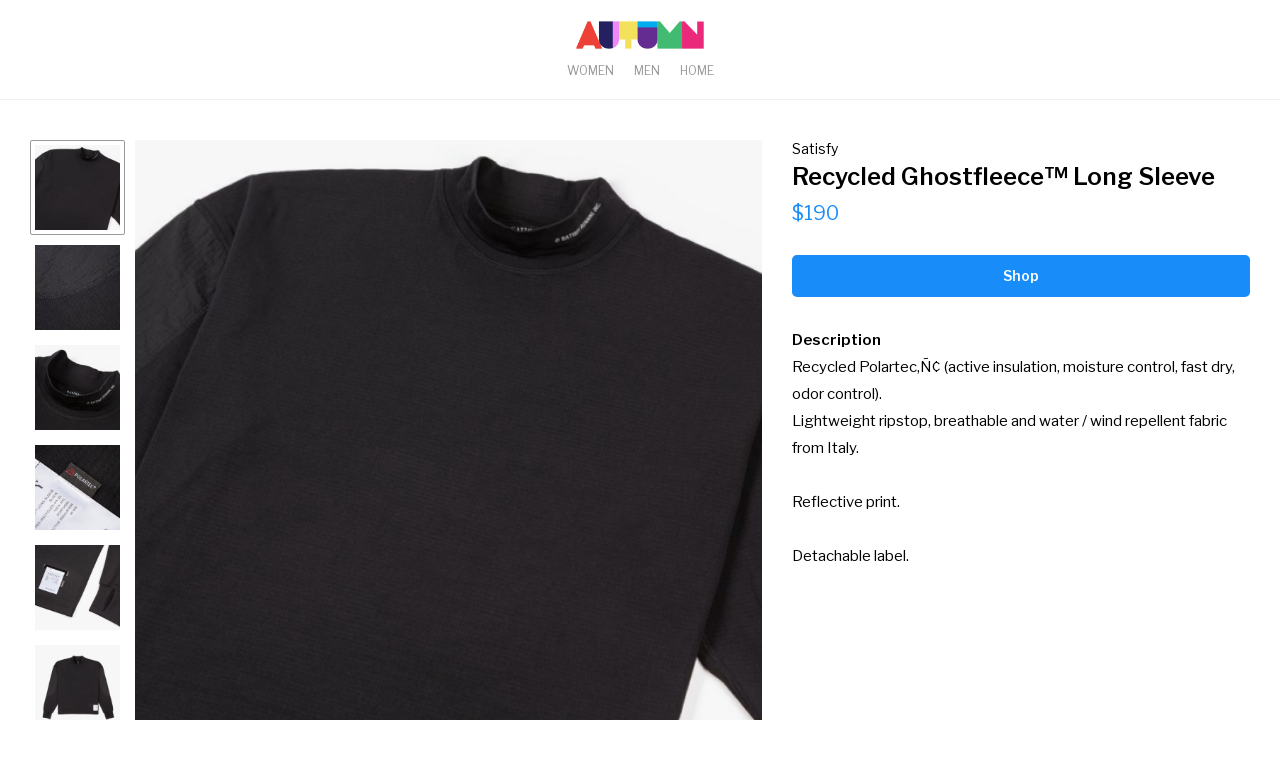

--- FILE ---
content_type: text/html; charset=utf-8
request_url: https://www.shop-autumn.com/products/satisfyrunning-recycled-polartec-long-sleeve
body_size: 18490
content:
<!DOCTYPE html><html lang="en"><head><meta charSet="utf-8"/><meta property="og:site_name" content="Autumn"/><meta name="application-name" content="Autumn"/><meta name="apple-mobile-web-app-capable" content="yes"/><meta name="apple-mobile-web-app-status-bar-style" content="default"/><meta name="apple-mobile-web-app-title" content="Autumn"/><meta name="format-detection" content="telephone=no"/><meta name="mobile-web-app-capable" content="yes"/><meta name="theme-color" content="#ffffff"/><link rel="apple-touch-icon" sizes="180x180" href="/icons/apple-touch-icon.png"/><link rel="icon" type="image/png" sizes="32x32" href="/icons/favicon-32x32.png"/><link rel="icon" type="image/png" sizes="16x16" href="/icons/favicon-16x16.png"/><link rel="shortcut icon" href="/icons/favicon.ico"/><link rel="manifest" href="/manifest.json"/><meta name="viewport" content="width=device-width, initial-scale=1, minimum-scale=1, maximum-scale=5"/><meta http-equiv="Cache-Control" content="public, max-age=31536000, immutable"/><meta property="og:url" content="https://www.shop-autumn.com/products/satisfyrunning-recycled-polartec-long-sleeve"/><meta property="og:type" content="article"/><meta property="article:author" content="https://www.shop-autumn.com/stores/satisfyrunning"/><meta property="og:image" content="https://static.taste.io/images/product/300x400/316e106d-2acf-5df4-9df1-ca6e7b6022eb.jpg"/><meta property="og:image:width" content="1023"/><meta property="og:image:height" content="679"/><meta property="og:image" content="https://static.taste.io/images/product/300x400/0c5bd371-e7f5-5a56-a531-a027a1acbf6a.jpg"/><meta property="og:image:width" content="1024"/><meta property="og:image:height" content="668"/><meta property="og:image" content="https://static.taste.io/images/product/300x400/e4878ccd-c77d-5d85-bb16-c4b0c54575e4.jpg"/><meta property="og:image:width" content="1023"/><meta property="og:image:height" content="682"/><meta property="og:image" content="https://static.taste.io/images/product/300x400/6b67dee1-768b-5883-b8b0-c0fa6220e56b.jpg"/><meta property="og:image:width" content="1024"/><meta property="og:image:height" content="819"/><meta property="og:image" content="https://static.taste.io/images/product/300x400/996cba22-7b3a-5b21-b01a-45aa349a0a65.jpg"/><meta property="og:image:width" content="1024"/><meta property="og:image:height" content="660"/><meta property="og:image" content="https://static.taste.io/images/product/300x400/6d09a6ee-7a81-511e-9fe0-3d6c1bec9844.jpg"/><meta property="og:image:width" content="1024"/><meta property="og:image:height" content="819"/><meta property="og:image" content="https://static.taste.io/images/product/300x400/123e25bd-ea12-578e-bdde-554f69cf52dc.jpg"/><meta property="og:image:width" content="1024"/><meta property="og:image:height" content="819"/><meta property="og:image" content="https://static.taste.io/images/product/300x400/bf206d8f-0d2f-5307-8b31-1911646b888c.jpg"/><meta property="og:image:width" content="1023"/><meta property="og:image:height" content="682"/><meta property="og:image" content="https://static.taste.io/images/product/300x400/1f110d86-c4c5-5c09-9501-38f109865137.jpg"/><meta property="og:image:width" content="684"/><meta property="og:image:height" content="1024"/><meta property="og:image" content="https://static.taste.io/images/product/300x400/d1e8aba1-1114-58e7-a53a-5bd4908b5c19.jpg"/><meta property="og:image:width" content="683"/><meta property="og:image:height" content="1023"/><link rel="canonical" href="https://www.shop-autumn.com/products/satisfyrunning-recycled-polartec-long-sleeve"/><meta name="robots" content="max-image-preview:large"/><link rel="author" href="https://www.shop-autumn.com/stores/satisfyrunning"/><script type="application/ld+json">{"@context":"https://schema.org","@type":"Product","description":"Recycled Polartec‚Ñ¢ (active insulation, moisture control, fast dry, odor control).\nLightweight ripstop, breathable and water / wind repellent fabric from Italy.\n\nReflective print.\n\nDetachable label.","image":["https://static.taste.io/images/product/300x400/316e106d-2acf-5df4-9df1-ca6e7b6022eb.jpg","https://static.taste.io/images/product/300x400/0c5bd371-e7f5-5a56-a531-a027a1acbf6a.jpg","https://static.taste.io/images/product/300x400/e4878ccd-c77d-5d85-bb16-c4b0c54575e4.jpg","https://static.taste.io/images/product/300x400/6b67dee1-768b-5883-b8b0-c0fa6220e56b.jpg","https://static.taste.io/images/product/300x400/996cba22-7b3a-5b21-b01a-45aa349a0a65.jpg","https://static.taste.io/images/product/300x400/6d09a6ee-7a81-511e-9fe0-3d6c1bec9844.jpg","https://static.taste.io/images/product/300x400/123e25bd-ea12-578e-bdde-554f69cf52dc.jpg","https://static.taste.io/images/product/300x400/bf206d8f-0d2f-5307-8b31-1911646b888c.jpg","https://static.taste.io/images/product/300x400/1f110d86-c4c5-5c09-9501-38f109865137.jpg","https://static.taste.io/images/product/300x400/d1e8aba1-1114-58e7-a53a-5bd4908b5c19.jpg"],"brand":{"@type":"Brand","name":"Satisfy"},"offers":[{"price":"190.00","lowPrice":"190.00","highPrice":"190.00","priceCurrency":"USD","availability":"https://schema.org/InStock","url":"https://www.shop-autumn.com/products/satisfyrunning-recycled-polartec-long-sleeve","@type":"Offer"}],"name":"Recycled Ghostfleece™ Long Sleeve"}</script><title>Satisfy Recycled Ghostfleece™ Long Sleeve - Autumn</title><meta name="robots" content="index,follow"/><meta name="description" content="Recycled Polartec‚Ñ¢ (active insulation, moisture control, fast dry, odor control).
Lightweight ripstop, breathable and water / wind repellent fabric from Italy.

Reflective print.

Detachable label."/><meta property="og:title" content="Satisfy Recycled Ghostfleece™ Long Sleeve - Autumn"/><meta property="og:description" content="Recycled Polartec‚Ñ¢ (active insulation, moisture control, fast dry, odor control).
Lightweight ripstop, breathable and water / wind repellent fabric from Italy.

Reflective print.

Detachable label."/><script type="application/ld+json">{"@context":"https://schema.org","@type":"Organization","logo":"https://www.shop-autumn.com/images/logo.jpg","url":"https://www.shop-autumn.com"}</script><link rel="preload" as="image" href="/images/logo.png"/><link rel="preload" as="image" href="https://static.taste.io/images/product/large/316e106d-2acf-5df4-9df1-ca6e7b6022eb.jpg"/><meta name="next-head-count" content="61"/><link rel="preconnect" href="https://fonts.gstatic.com" crossorigin /><link rel="preload" href="/_next/static/css/8ce3cef90632d62f.css" as="style"/><link rel="stylesheet" href="/_next/static/css/8ce3cef90632d62f.css" data-n-g=""/><link rel="preload" href="/_next/static/css/fa7204f4eb95e6d5.css" as="style"/><link rel="stylesheet" href="/_next/static/css/fa7204f4eb95e6d5.css" data-n-p=""/><noscript data-n-css=""></noscript><script defer="" nomodule="" src="/_next/static/chunks/polyfills-c67a75d1b6f99dc8.js"></script><script src="/_next/static/chunks/webpack-655f4d255d126b01.js" defer=""></script><script src="/_next/static/chunks/framework-5f4595e5518b5600.js" defer=""></script><script src="/_next/static/chunks/main-2717982f0b569482.js" defer=""></script><script src="/_next/static/chunks/pages/_app-70370361a73a5839.js" defer=""></script><script src="/_next/static/chunks/969-36e429e4a9ee7a9c.js" defer=""></script><script src="/_next/static/chunks/305-a89b97c11d57a06c.js" defer=""></script><script src="/_next/static/chunks/544-1e506033b79c9d14.js" defer=""></script><script src="/_next/static/chunks/pages/products/%5Bslug%5D-f257572f5f9974f6.js" defer=""></script><script src="/_next/static/LfCMkRBrG3GWNUn_16Nto/_buildManifest.js" defer=""></script><script src="/_next/static/LfCMkRBrG3GWNUn_16Nto/_ssgManifest.js" defer=""></script><style data-href="https://fonts.googleapis.com/css2?family=Libre+Franklin:wght@400;600&display=swap">@font-face{font-family:'Libre Franklin';font-style:normal;font-weight:400;font-display:swap;src:url(https://fonts.gstatic.com/s/librefranklin/v18/jizOREVItHgc8qDIbSTKq4XkRg8T88bjFuXOnduhLsWUBA.woff) format('woff')}@font-face{font-family:'Libre Franklin';font-style:normal;font-weight:600;font-display:swap;src:url(https://fonts.gstatic.com/s/librefranklin/v18/jizOREVItHgc8qDIbSTKq4XkRg8T88bjFuXOnduh8MKUBA.woff) format('woff')}@font-face{font-family:'Libre Franklin';font-style:normal;font-weight:400;font-display:swap;src:url(https://fonts.gstatic.com/s/librefranklin/v18/jizDREVItHgc8qDIbSTKq4XkRiUS2zcZiVbJsNo.woff2) format('woff2');unicode-range:U+0460-052F,U+1C80-1C8A,U+20B4,U+2DE0-2DFF,U+A640-A69F,U+FE2E-FE2F}@font-face{font-family:'Libre Franklin';font-style:normal;font-weight:400;font-display:swap;src:url(https://fonts.gstatic.com/s/librefranklin/v18/jizDREVItHgc8qDIbSTKq4XkRiUb2zcZiVbJsNo.woff2) format('woff2');unicode-range:U+0301,U+0400-045F,U+0490-0491,U+04B0-04B1,U+2116}@font-face{font-family:'Libre Franklin';font-style:normal;font-weight:400;font-display:swap;src:url(https://fonts.gstatic.com/s/librefranklin/v18/jizDREVItHgc8qDIbSTKq4XkRiUQ2zcZiVbJsNo.woff2) format('woff2');unicode-range:U+0102-0103,U+0110-0111,U+0128-0129,U+0168-0169,U+01A0-01A1,U+01AF-01B0,U+0300-0301,U+0303-0304,U+0308-0309,U+0323,U+0329,U+1EA0-1EF9,U+20AB}@font-face{font-family:'Libre Franklin';font-style:normal;font-weight:400;font-display:swap;src:url(https://fonts.gstatic.com/s/librefranklin/v18/jizDREVItHgc8qDIbSTKq4XkRiUR2zcZiVbJsNo.woff2) format('woff2');unicode-range:U+0100-02BA,U+02BD-02C5,U+02C7-02CC,U+02CE-02D7,U+02DD-02FF,U+0304,U+0308,U+0329,U+1D00-1DBF,U+1E00-1E9F,U+1EF2-1EFF,U+2020,U+20A0-20AB,U+20AD-20C0,U+2113,U+2C60-2C7F,U+A720-A7FF}@font-face{font-family:'Libre Franklin';font-style:normal;font-weight:400;font-display:swap;src:url(https://fonts.gstatic.com/s/librefranklin/v18/jizDREVItHgc8qDIbSTKq4XkRiUf2zcZiVbJ.woff2) format('woff2');unicode-range:U+0000-00FF,U+0131,U+0152-0153,U+02BB-02BC,U+02C6,U+02DA,U+02DC,U+0304,U+0308,U+0329,U+2000-206F,U+20AC,U+2122,U+2191,U+2193,U+2212,U+2215,U+FEFF,U+FFFD}@font-face{font-family:'Libre Franklin';font-style:normal;font-weight:600;font-display:swap;src:url(https://fonts.gstatic.com/s/librefranklin/v18/jizDREVItHgc8qDIbSTKq4XkRiUS2zcZiVbJsNo.woff2) format('woff2');unicode-range:U+0460-052F,U+1C80-1C8A,U+20B4,U+2DE0-2DFF,U+A640-A69F,U+FE2E-FE2F}@font-face{font-family:'Libre Franklin';font-style:normal;font-weight:600;font-display:swap;src:url(https://fonts.gstatic.com/s/librefranklin/v18/jizDREVItHgc8qDIbSTKq4XkRiUb2zcZiVbJsNo.woff2) format('woff2');unicode-range:U+0301,U+0400-045F,U+0490-0491,U+04B0-04B1,U+2116}@font-face{font-family:'Libre Franklin';font-style:normal;font-weight:600;font-display:swap;src:url(https://fonts.gstatic.com/s/librefranklin/v18/jizDREVItHgc8qDIbSTKq4XkRiUQ2zcZiVbJsNo.woff2) format('woff2');unicode-range:U+0102-0103,U+0110-0111,U+0128-0129,U+0168-0169,U+01A0-01A1,U+01AF-01B0,U+0300-0301,U+0303-0304,U+0308-0309,U+0323,U+0329,U+1EA0-1EF9,U+20AB}@font-face{font-family:'Libre Franklin';font-style:normal;font-weight:600;font-display:swap;src:url(https://fonts.gstatic.com/s/librefranklin/v18/jizDREVItHgc8qDIbSTKq4XkRiUR2zcZiVbJsNo.woff2) format('woff2');unicode-range:U+0100-02BA,U+02BD-02C5,U+02C7-02CC,U+02CE-02D7,U+02DD-02FF,U+0304,U+0308,U+0329,U+1D00-1DBF,U+1E00-1E9F,U+1EF2-1EFF,U+2020,U+20A0-20AB,U+20AD-20C0,U+2113,U+2C60-2C7F,U+A720-A7FF}@font-face{font-family:'Libre Franklin';font-style:normal;font-weight:600;font-display:swap;src:url(https://fonts.gstatic.com/s/librefranklin/v18/jizDREVItHgc8qDIbSTKq4XkRiUf2zcZiVbJ.woff2) format('woff2');unicode-range:U+0000-00FF,U+0131,U+0152-0153,U+02BB-02BC,U+02C6,U+02DA,U+02DC,U+0304,U+0308,U+0329,U+2000-206F,U+20AC,U+2122,U+2191,U+2193,U+2212,U+2215,U+FEFF,U+FFFD}</style></head><body><div id="__next" data-reactroot=""><style>
      #nprogress {
        pointer-events: none;
      }
      #nprogress .bar {
        background: #fc70fe;
        position: fixed;
        z-index: 9999;
        top: 0;
        left: 0;
        width: 100%;
        height: 2px;
      }
      #nprogress .peg {
        display: block;
        position: absolute;
        right: 0px;
        width: 100px;
        height: 100%;
        box-shadow: 0 0 10px #fc70fe, 0 0 5px #fc70fe;
        opacity: 1;
        -webkit-transform: rotate(3deg) translate(0px, -4px);
        -ms-transform: rotate(3deg) translate(0px, -4px);
        transform: rotate(3deg) translate(0px, -4px);
      }
      #nprogress .spinner {
        display: block;
        position: fixed;
        z-index: 1031;
        top: 15px;
        right: 15px;
      }
      #nprogress .spinner-icon {
        width: 18px;
        height: 18px;
        box-sizing: border-box;
        border: solid 2px transparent;
        border-top-color: #fc70fe;
        border-left-color: #fc70fe;
        border-radius: 50%;
        -webkit-animation: nprogresss-spinner 400ms linear infinite;
        animation: nprogress-spinner 400ms linear infinite;
      }
      .nprogress-custom-parent {
        overflow: hidden;
        position: relative;
      }
      .nprogress-custom-parent #nprogress .spinner,
      .nprogress-custom-parent #nprogress .bar {
        position: absolute;
      }
      @-webkit-keyframes nprogress-spinner {
        0% {
          -webkit-transform: rotate(0deg);
        }
        100% {
          -webkit-transform: rotate(360deg);
        }
      }
      @keyframes nprogress-spinner {
        0% {
          transform: rotate(0deg);
        }
        100% {
          transform: rotate(360deg);
        }
      }
    </style><header class="styles_header__ZqFQE"><div class="container"><div class="styles_inner__3NRwA"><div class="styles_logo___sSGJ"><a href="/"><span style="box-sizing:border-box;display:inline-block;overflow:hidden;width:128px;height:28px;background:none;opacity:1;border:0;margin:0;padding:0;position:relative"><img alt="Autumn" src="/images/logo.png" decoding="async" data-nimg="fixed" style="position:absolute;top:0;left:0;bottom:0;right:0;box-sizing:border-box;padding:0;border:none;margin:auto;display:block;width:0;height:0;min-width:100%;max-width:100%;min-height:100%;max-height:100%"/></span></a></div><div class="styles_menu__JVqnb"><a class="" href="/womens">Women</a><a class="" href="/mens">Men</a><a class="" href="/home">Home</a></div></div></div></header><div class="page-wrapper"><div class="container"><div class="styles_product__vfjbZ"><div class="styles_gallery__IcCSl"><div class="image-gallery" aria-live="polite"><div class="image-gallery-content bottom"><div class="image-gallery-slide-wrapper bottom"><div class="image-gallery-swipe"><div class="image-gallery-slides"><div aria-label="Go to Slide 1" tabindex="-1" class="image-gallery-slide  center " style="display:inherit;-webkit-transform:translate3d(0%, 0, 0);-moz-transform:translate3d(0%, 0, 0);-ms-transform:translate3d(0%, 0, 0);-o-transform:translate3d(0%, 0, 0);transform:translate3d(0%, 0, 0)" role="button"><span style="box-sizing:border-box;display:block;overflow:hidden;width:initial;height:initial;background:none;opacity:1;border:0;margin:0;padding:0;position:absolute;top:0;left:0;bottom:0;right:0"><img alt="" src="https://static.taste.io/images/product/large/316e106d-2acf-5df4-9df1-ca6e7b6022eb.jpg" decoding="async" data-nimg="fill" style="position:absolute;top:0;left:0;bottom:0;right:0;box-sizing:border-box;padding:0;border:none;margin:auto;display:block;width:0;height:0;min-width:100%;max-width:100%;min-height:100%;max-height:100%;object-fit:cover;object-position:center"/></span><div class="image-cover"></div></div><div aria-label="Go to Slide 2" tabindex="-1" class="image-gallery-slide  right " style="display:inherit;-webkit-transform:translate3d(100%, 0, 0);-moz-transform:translate3d(100%, 0, 0);-ms-transform:translate3d(100%, 0, 0);-o-transform:translate3d(100%, 0, 0);transform:translate3d(100%, 0, 0)" role="button"><span style="box-sizing:border-box;display:block;overflow:hidden;width:initial;height:initial;background:none;opacity:1;border:0;margin:0;padding:0;position:absolute;top:0;left:0;bottom:0;right:0"><img alt="" src="[data-uri]" decoding="async" data-nimg="fill" style="position:absolute;top:0;left:0;bottom:0;right:0;box-sizing:border-box;padding:0;border:none;margin:auto;display:block;width:0;height:0;min-width:100%;max-width:100%;min-height:100%;max-height:100%;object-fit:cover;object-position:center"/><noscript><img alt="" src="https://static.taste.io/images/product/large/0c5bd371-e7f5-5a56-a531-a027a1acbf6a.jpg" decoding="async" data-nimg="fill" style="position:absolute;top:0;left:0;bottom:0;right:0;box-sizing:border-box;padding:0;border:none;margin:auto;display:block;width:0;height:0;min-width:100%;max-width:100%;min-height:100%;max-height:100%;object-fit:cover;object-position:center" loading="lazy"/></noscript></span><div class="image-cover"></div></div><div aria-label="Go to Slide 3" tabindex="-1" class="image-gallery-slide  " style="display:inherit;-webkit-transform:translate3d(200%, 0, 0);-moz-transform:translate3d(200%, 0, 0);-ms-transform:translate3d(200%, 0, 0);-o-transform:translate3d(200%, 0, 0);transform:translate3d(200%, 0, 0)" role="button"><span style="box-sizing:border-box;display:block;overflow:hidden;width:initial;height:initial;background:none;opacity:1;border:0;margin:0;padding:0;position:absolute;top:0;left:0;bottom:0;right:0"><img alt="" src="[data-uri]" decoding="async" data-nimg="fill" style="position:absolute;top:0;left:0;bottom:0;right:0;box-sizing:border-box;padding:0;border:none;margin:auto;display:block;width:0;height:0;min-width:100%;max-width:100%;min-height:100%;max-height:100%;object-fit:cover;object-position:center"/><noscript><img alt="" src="https://static.taste.io/images/product/large/e4878ccd-c77d-5d85-bb16-c4b0c54575e4.jpg" decoding="async" data-nimg="fill" style="position:absolute;top:0;left:0;bottom:0;right:0;box-sizing:border-box;padding:0;border:none;margin:auto;display:block;width:0;height:0;min-width:100%;max-width:100%;min-height:100%;max-height:100%;object-fit:cover;object-position:center" loading="lazy"/></noscript></span><div class="image-cover"></div></div><div aria-label="Go to Slide 4" tabindex="-1" class="image-gallery-slide  " style="display:inherit;-webkit-transform:translate3d(300%, 0, 0);-moz-transform:translate3d(300%, 0, 0);-ms-transform:translate3d(300%, 0, 0);-o-transform:translate3d(300%, 0, 0);transform:translate3d(300%, 0, 0)" role="button"><span style="box-sizing:border-box;display:block;overflow:hidden;width:initial;height:initial;background:none;opacity:1;border:0;margin:0;padding:0;position:absolute;top:0;left:0;bottom:0;right:0"><img alt="" src="[data-uri]" decoding="async" data-nimg="fill" style="position:absolute;top:0;left:0;bottom:0;right:0;box-sizing:border-box;padding:0;border:none;margin:auto;display:block;width:0;height:0;min-width:100%;max-width:100%;min-height:100%;max-height:100%;object-fit:cover;object-position:center"/><noscript><img alt="" src="https://static.taste.io/images/product/large/6b67dee1-768b-5883-b8b0-c0fa6220e56b.jpg" decoding="async" data-nimg="fill" style="position:absolute;top:0;left:0;bottom:0;right:0;box-sizing:border-box;padding:0;border:none;margin:auto;display:block;width:0;height:0;min-width:100%;max-width:100%;min-height:100%;max-height:100%;object-fit:cover;object-position:center" loading="lazy"/></noscript></span><div class="image-cover"></div></div><div aria-label="Go to Slide 5" tabindex="-1" class="image-gallery-slide  " style="display:inherit;-webkit-transform:translate3d(400%, 0, 0);-moz-transform:translate3d(400%, 0, 0);-ms-transform:translate3d(400%, 0, 0);-o-transform:translate3d(400%, 0, 0);transform:translate3d(400%, 0, 0)" role="button"><span style="box-sizing:border-box;display:block;overflow:hidden;width:initial;height:initial;background:none;opacity:1;border:0;margin:0;padding:0;position:absolute;top:0;left:0;bottom:0;right:0"><img alt="" src="[data-uri]" decoding="async" data-nimg="fill" style="position:absolute;top:0;left:0;bottom:0;right:0;box-sizing:border-box;padding:0;border:none;margin:auto;display:block;width:0;height:0;min-width:100%;max-width:100%;min-height:100%;max-height:100%;object-fit:cover;object-position:center"/><noscript><img alt="" src="https://static.taste.io/images/product/large/996cba22-7b3a-5b21-b01a-45aa349a0a65.jpg" decoding="async" data-nimg="fill" style="position:absolute;top:0;left:0;bottom:0;right:0;box-sizing:border-box;padding:0;border:none;margin:auto;display:block;width:0;height:0;min-width:100%;max-width:100%;min-height:100%;max-height:100%;object-fit:cover;object-position:center" loading="lazy"/></noscript></span><div class="image-cover"></div></div><div aria-label="Go to Slide 6" tabindex="-1" class="image-gallery-slide  " style="display:inherit;-webkit-transform:translate3d(500%, 0, 0);-moz-transform:translate3d(500%, 0, 0);-ms-transform:translate3d(500%, 0, 0);-o-transform:translate3d(500%, 0, 0);transform:translate3d(500%, 0, 0)" role="button"><span style="box-sizing:border-box;display:block;overflow:hidden;width:initial;height:initial;background:none;opacity:1;border:0;margin:0;padding:0;position:absolute;top:0;left:0;bottom:0;right:0"><img alt="" src="[data-uri]" decoding="async" data-nimg="fill" style="position:absolute;top:0;left:0;bottom:0;right:0;box-sizing:border-box;padding:0;border:none;margin:auto;display:block;width:0;height:0;min-width:100%;max-width:100%;min-height:100%;max-height:100%;object-fit:cover;object-position:center"/><noscript><img alt="" src="https://static.taste.io/images/product/large/6d09a6ee-7a81-511e-9fe0-3d6c1bec9844.jpg" decoding="async" data-nimg="fill" style="position:absolute;top:0;left:0;bottom:0;right:0;box-sizing:border-box;padding:0;border:none;margin:auto;display:block;width:0;height:0;min-width:100%;max-width:100%;min-height:100%;max-height:100%;object-fit:cover;object-position:center" loading="lazy"/></noscript></span><div class="image-cover"></div></div><div aria-label="Go to Slide 7" tabindex="-1" class="image-gallery-slide  " style="display:inherit;-webkit-transform:translate3d(600%, 0, 0);-moz-transform:translate3d(600%, 0, 0);-ms-transform:translate3d(600%, 0, 0);-o-transform:translate3d(600%, 0, 0);transform:translate3d(600%, 0, 0)" role="button"><span style="box-sizing:border-box;display:block;overflow:hidden;width:initial;height:initial;background:none;opacity:1;border:0;margin:0;padding:0;position:absolute;top:0;left:0;bottom:0;right:0"><img alt="" src="[data-uri]" decoding="async" data-nimg="fill" style="position:absolute;top:0;left:0;bottom:0;right:0;box-sizing:border-box;padding:0;border:none;margin:auto;display:block;width:0;height:0;min-width:100%;max-width:100%;min-height:100%;max-height:100%;object-fit:cover;object-position:center"/><noscript><img alt="" src="https://static.taste.io/images/product/large/123e25bd-ea12-578e-bdde-554f69cf52dc.jpg" decoding="async" data-nimg="fill" style="position:absolute;top:0;left:0;bottom:0;right:0;box-sizing:border-box;padding:0;border:none;margin:auto;display:block;width:0;height:0;min-width:100%;max-width:100%;min-height:100%;max-height:100%;object-fit:cover;object-position:center" loading="lazy"/></noscript></span><div class="image-cover"></div></div><div aria-label="Go to Slide 8" tabindex="-1" class="image-gallery-slide  " style="display:inherit;-webkit-transform:translate3d(700%, 0, 0);-moz-transform:translate3d(700%, 0, 0);-ms-transform:translate3d(700%, 0, 0);-o-transform:translate3d(700%, 0, 0);transform:translate3d(700%, 0, 0)" role="button"><span style="box-sizing:border-box;display:block;overflow:hidden;width:initial;height:initial;background:none;opacity:1;border:0;margin:0;padding:0;position:absolute;top:0;left:0;bottom:0;right:0"><img alt="" src="[data-uri]" decoding="async" data-nimg="fill" style="position:absolute;top:0;left:0;bottom:0;right:0;box-sizing:border-box;padding:0;border:none;margin:auto;display:block;width:0;height:0;min-width:100%;max-width:100%;min-height:100%;max-height:100%;object-fit:cover;object-position:center"/><noscript><img alt="" src="https://static.taste.io/images/product/large/bf206d8f-0d2f-5307-8b31-1911646b888c.jpg" decoding="async" data-nimg="fill" style="position:absolute;top:0;left:0;bottom:0;right:0;box-sizing:border-box;padding:0;border:none;margin:auto;display:block;width:0;height:0;min-width:100%;max-width:100%;min-height:100%;max-height:100%;object-fit:cover;object-position:center" loading="lazy"/></noscript></span><div class="image-cover"></div></div><div aria-label="Go to Slide 9" tabindex="-1" class="image-gallery-slide  " style="display:inherit;-webkit-transform:translate3d(800%, 0, 0);-moz-transform:translate3d(800%, 0, 0);-ms-transform:translate3d(800%, 0, 0);-o-transform:translate3d(800%, 0, 0);transform:translate3d(800%, 0, 0)" role="button"><span style="box-sizing:border-box;display:block;overflow:hidden;width:initial;height:initial;background:none;opacity:1;border:0;margin:0;padding:0;position:absolute;top:0;left:0;bottom:0;right:0"><img alt="" src="[data-uri]" decoding="async" data-nimg="fill" style="position:absolute;top:0;left:0;bottom:0;right:0;box-sizing:border-box;padding:0;border:none;margin:auto;display:block;width:0;height:0;min-width:100%;max-width:100%;min-height:100%;max-height:100%;object-fit:cover;object-position:center"/><noscript><img alt="" src="https://static.taste.io/images/product/large/1f110d86-c4c5-5c09-9501-38f109865137.jpg" decoding="async" data-nimg="fill" style="position:absolute;top:0;left:0;bottom:0;right:0;box-sizing:border-box;padding:0;border:none;margin:auto;display:block;width:0;height:0;min-width:100%;max-width:100%;min-height:100%;max-height:100%;object-fit:cover;object-position:center" loading="lazy"/></noscript></span><div class="image-cover"></div></div><div aria-label="Go to Slide 10" tabindex="-1" class="image-gallery-slide  left " style="display:inherit;-webkit-transform:translate3d(-100%, 0, 0);-moz-transform:translate3d(-100%, 0, 0);-ms-transform:translate3d(-100%, 0, 0);-o-transform:translate3d(-100%, 0, 0);transform:translate3d(-100%, 0, 0)" role="button"><span style="box-sizing:border-box;display:block;overflow:hidden;width:initial;height:initial;background:none;opacity:1;border:0;margin:0;padding:0;position:absolute;top:0;left:0;bottom:0;right:0"><img alt="" src="[data-uri]" decoding="async" data-nimg="fill" style="position:absolute;top:0;left:0;bottom:0;right:0;box-sizing:border-box;padding:0;border:none;margin:auto;display:block;width:0;height:0;min-width:100%;max-width:100%;min-height:100%;max-height:100%;object-fit:cover;object-position:center"/><noscript><img alt="" src="https://static.taste.io/images/product/large/d1e8aba1-1114-58e7-a53a-5bd4908b5c19.jpg" decoding="async" data-nimg="fill" style="position:absolute;top:0;left:0;bottom:0;right:0;box-sizing:border-box;padding:0;border:none;margin:auto;display:block;width:0;height:0;min-width:100%;max-width:100%;min-height:100%;max-height:100%;object-fit:cover;object-position:center" loading="lazy"/></noscript></span><div class="image-cover"></div></div></div></div><div class="image-gallery-bullets"><div class="image-gallery-bullets-container" role="navigation" aria-label="Bullet Navigation"><button type="button" class="image-gallery-bullet active" aria-pressed="true" aria-label="Go to Slide 1"></button><button type="button" class="image-gallery-bullet" aria-pressed="false" aria-label="Go to Slide 2"></button><button type="button" class="image-gallery-bullet" aria-pressed="false" aria-label="Go to Slide 3"></button><button type="button" class="image-gallery-bullet" aria-pressed="false" aria-label="Go to Slide 4"></button><button type="button" class="image-gallery-bullet" aria-pressed="false" aria-label="Go to Slide 5"></button><button type="button" class="image-gallery-bullet" aria-pressed="false" aria-label="Go to Slide 6"></button><button type="button" class="image-gallery-bullet" aria-pressed="false" aria-label="Go to Slide 7"></button><button type="button" class="image-gallery-bullet" aria-pressed="false" aria-label="Go to Slide 8"></button><button type="button" class="image-gallery-bullet" aria-pressed="false" aria-label="Go to Slide 9"></button><button type="button" class="image-gallery-bullet" aria-pressed="false" aria-label="Go to Slide 10"></button></div></div><button type="button" class="image-gallery-icon image-gallery-fullscreen-button" aria-label="Open Fullscreen"><svg class="image-gallery-svg" xmlns="http://www.w3.org/2000/svg" viewBox="0 0 24 24" fill="none" stroke="currentColor" stroke-width="2" stroke-linecap="round" stroke-linejoin="round"><path d="M8 3H5a2 2 0 0 0-2 2v3m18 0V5a2 2 0 0 0-2-2h-3m0 18h3a2 2 0 0 0 2-2v-3M3 16v3a2 2 0 0 0 2 2h3"></path></svg></button></div></div></div></div><div class="styles_body__2rNy6"><h3 class="styles_merchant__WXoWl"><a href="/stores/satisfyrunning">Satisfy</a></h3><h1 class="styles_name__O5RWX">Recycled Ghostfleece™ Long Sleeve</h1><div class="styles_price__YvMEY"><div>$190</div></div><div class="styles_purchase__eVdLy"><a href="https://go.skimresources.com?url=https%3A%2F%2Fsatisfyrunning.com%2Fproducts%2Frecycled-ghostfleece-long-sleeve&amp;id=145016X1609786" target="_blank" rel="nofollow noreferrer" class="button button-block">Shop</a></div><p class="styles_description__UlOWm"><b>Description</b><br/>Recycled Polartec‚Ñ¢ (active insulation, moisture control, fast dry, odor control).
Lightweight ripstop, breathable and water / wind repellent fabric from Italy.

Reflective print.

Detachable label.</p></div></div><div class="styles_similar__W8zGo styles_separator__mvvyz"><div class="styles_title__OW8va"><h2>More Like This</h2><a class="styles_cta__kXoSw" href="/stores/satisfyrunning">See All</a></div><div class="styles_items__Ck6KF"><div class="styles_item__Z_5Ql styles_columns_5__wqjiF styles_col_5_5__RXuWA"><div class="styles_item_image__hY2lA"><span style="box-sizing:border-box;display:block;overflow:hidden;width:initial;height:initial;background:none;opacity:1;border:0;margin:0;padding:0;position:absolute;top:0;left:0;bottom:0;right:0"><img alt="2-pack Cotton Tube Socks" src="[data-uri]" decoding="async" data-nimg="fill" style="position:absolute;top:0;left:0;bottom:0;right:0;box-sizing:border-box;padding:0;border:none;margin:auto;display:block;width:0;height:0;min-width:100%;max-width:100%;min-height:100%;max-height:100%;object-fit:cover;object-position:center"/><noscript><img alt="2-pack Cotton Tube Socks" src="https://static.taste.io/images/product/300x400/3e3617f8-5289-547d-8712-6d8188a6d72c.jpg" decoding="async" data-nimg="fill" style="position:absolute;top:0;left:0;bottom:0;right:0;box-sizing:border-box;padding:0;border:none;margin:auto;display:block;width:0;height:0;min-width:100%;max-width:100%;min-height:100%;max-height:100%;object-fit:cover;object-position:center" loading="lazy"/></noscript></span><a aria-label="2-pack Cotton Tube Socks" href="/products/satisfyrunning-2-pack-cotton-tube-socks"><div class="styles_item_image_cover__Fau5O"></div></a></div><div class="styles_item-body__luMjQ"><div><div class="styles_item-name__yXHhO"><a aria-label="2-pack Cotton Tube Socks" href="/products/satisfyrunning-2-pack-cotton-tube-socks">2-pack Cotton Tube Socks</a></div><a aria-label="2-pack Cotton Tube Socks" href="/products/satisfyrunning-2-pack-cotton-tube-socks"><div class="styles_item-price__E_E5v"><span>$60</span></div></a></div></div></div><div class="styles_item__Z_5Ql styles_columns_5__wqjiF styles_col_5_5__RXuWA"><div class="styles_item_image__hY2lA"><span style="box-sizing:border-box;display:block;overflow:hidden;width:initial;height:initial;background:none;opacity:1;border:0;margin:0;padding:0;position:absolute;top:0;left:0;bottom:0;right:0"><img alt="2-pack Cotton Tube Socks" src="[data-uri]" decoding="async" data-nimg="fill" style="position:absolute;top:0;left:0;bottom:0;right:0;box-sizing:border-box;padding:0;border:none;margin:auto;display:block;width:0;height:0;min-width:100%;max-width:100%;min-height:100%;max-height:100%;object-fit:cover;object-position:center"/><noscript><img alt="2-pack Cotton Tube Socks" src="https://static.taste.io/images/product/300x400/455cd9c7-5c89-5ed6-80d3-ca05ad83b3ab.jpg" decoding="async" data-nimg="fill" style="position:absolute;top:0;left:0;bottom:0;right:0;box-sizing:border-box;padding:0;border:none;margin:auto;display:block;width:0;height:0;min-width:100%;max-width:100%;min-height:100%;max-height:100%;object-fit:cover;object-position:center" loading="lazy"/></noscript></span><a aria-label="2-pack Cotton Tube Socks" href="/products/satisfyrunning-2-pack-cotton-tube-socks-1"><div class="styles_item_image_cover__Fau5O"></div></a></div><div class="styles_item-body__luMjQ"><div><div class="styles_item-name__yXHhO"><a aria-label="2-pack Cotton Tube Socks" href="/products/satisfyrunning-2-pack-cotton-tube-socks-1">2-pack Cotton Tube Socks</a></div><a aria-label="2-pack Cotton Tube Socks" href="/products/satisfyrunning-2-pack-cotton-tube-socks-1"><div class="styles_item-price__E_E5v"><span>$60</span></div></a></div></div></div><div class="styles_item__Z_5Ql styles_columns_5__wqjiF styles_col_5_5__RXuWA"><div class="styles_item_image__hY2lA"><span style="box-sizing:border-box;display:block;overflow:hidden;width:initial;height:initial;background:none;opacity:1;border:0;margin:0;padding:0;position:absolute;top:0;left:0;bottom:0;right:0"><img alt="2-pack Merino Low Socks" src="[data-uri]" decoding="async" data-nimg="fill" style="position:absolute;top:0;left:0;bottom:0;right:0;box-sizing:border-box;padding:0;border:none;margin:auto;display:block;width:0;height:0;min-width:100%;max-width:100%;min-height:100%;max-height:100%;object-fit:cover;object-position:center"/><noscript><img alt="2-pack Merino Low Socks" src="https://static.taste.io/images/product/300x400/ea2f88ca-3643-5744-a01b-6abeabf265cb.jpg" decoding="async" data-nimg="fill" style="position:absolute;top:0;left:0;bottom:0;right:0;box-sizing:border-box;padding:0;border:none;margin:auto;display:block;width:0;height:0;min-width:100%;max-width:100%;min-height:100%;max-height:100%;object-fit:cover;object-position:center" loading="lazy"/></noscript></span><a aria-label="2-pack Merino Low Socks" href="/products/satisfyrunning-2-pack-merino-low-socks"><div class="styles_item_image_cover__Fau5O"></div></a></div><div class="styles_item-body__luMjQ"><div><div class="styles_item-name__yXHhO"><a aria-label="2-pack Merino Low Socks" href="/products/satisfyrunning-2-pack-merino-low-socks">2-pack Merino Low Socks</a></div><a aria-label="2-pack Merino Low Socks" href="/products/satisfyrunning-2-pack-merino-low-socks"><div class="styles_item-price__E_E5v"><span>$60</span></div></a></div></div></div><div class="styles_item__Z_5Ql styles_columns_5__wqjiF styles_col_5_5__RXuWA"><div class="styles_item_image__hY2lA"><span style="box-sizing:border-box;display:block;overflow:hidden;width:initial;height:initial;background:none;opacity:1;border:0;margin:0;padding:0;position:absolute;top:0;left:0;bottom:0;right:0"><img alt="2-pack Merino Low Socks" src="[data-uri]" decoding="async" data-nimg="fill" style="position:absolute;top:0;left:0;bottom:0;right:0;box-sizing:border-box;padding:0;border:none;margin:auto;display:block;width:0;height:0;min-width:100%;max-width:100%;min-height:100%;max-height:100%;object-fit:cover;object-position:center"/><noscript><img alt="2-pack Merino Low Socks" src="https://static.taste.io/images/product/300x400/eaa52d76-0b5a-5c69-862b-d5c6ea4dc73f.jpg" decoding="async" data-nimg="fill" style="position:absolute;top:0;left:0;bottom:0;right:0;box-sizing:border-box;padding:0;border:none;margin:auto;display:block;width:0;height:0;min-width:100%;max-width:100%;min-height:100%;max-height:100%;object-fit:cover;object-position:center" loading="lazy"/></noscript></span><a aria-label="2-pack Merino Low Socks" href="/products/satisfyrunning-2-pack-merino-low-socks-1"><div class="styles_item_image_cover__Fau5O"></div></a></div><div class="styles_item-body__luMjQ"><div><div class="styles_item-name__yXHhO"><a aria-label="2-pack Merino Low Socks" href="/products/satisfyrunning-2-pack-merino-low-socks-1">2-pack Merino Low Socks</a></div><a aria-label="2-pack Merino Low Socks" href="/products/satisfyrunning-2-pack-merino-low-socks-1"><div class="styles_item-price__E_E5v"><span>$60</span></div></a></div></div></div><div class="styles_item__Z_5Ql styles_columns_5__wqjiF styles_col_5_5__RXuWA"><div class="styles_item_image__hY2lA"><span style="box-sizing:border-box;display:block;overflow:hidden;width:initial;height:initial;background:none;opacity:1;border:0;margin:0;padding:0;position:absolute;top:0;left:0;bottom:0;right:0"><img alt="Cloudmerino™ Long Tee" src="[data-uri]" decoding="async" data-nimg="fill" style="position:absolute;top:0;left:0;bottom:0;right:0;box-sizing:border-box;padding:0;border:none;margin:auto;display:block;width:0;height:0;min-width:100%;max-width:100%;min-height:100%;max-height:100%;object-fit:cover;object-position:center"/><noscript><img alt="Cloudmerino™ Long Tee" src="https://static.taste.io/images/product/300x400/4cffda8c-0c5f-56a6-b750-6124120e83e9.jpg" decoding="async" data-nimg="fill" style="position:absolute;top:0;left:0;bottom:0;right:0;box-sizing:border-box;padding:0;border:none;margin:auto;display:block;width:0;height:0;min-width:100%;max-width:100%;min-height:100%;max-height:100%;object-fit:cover;object-position:center" loading="lazy"/></noscript></span><a aria-label="Cloudmerino™ Long Tee" href="/products/satisfyrunning-cloud-merino-long-tee"><div class="styles_item_image_cover__Fau5O"></div></a></div><div class="styles_item-body__luMjQ"><div><div class="styles_item-name__yXHhO"><a aria-label="Cloudmerino™ Long Tee" href="/products/satisfyrunning-cloud-merino-long-tee">Cloudmerino™ Long Tee</a></div><a aria-label="Cloudmerino™ Long Tee" href="/products/satisfyrunning-cloud-merino-long-tee"><div class="styles_item-price__E_E5v"><span>$250</span></div></a></div></div></div></div></div><div class="styles_similar__W8zGo styles_separator__mvvyz"><div class="styles_title__OW8va"><h2>People Also Viewed</h2><a class="styles_cta__kXoSw" href="/mens/browse/mens-activewear">See All</a></div><div class="styles_items__Ck6KF"><div class="styles_item__Z_5Ql styles_columns_5__wqjiF styles_col_5_5__RXuWA"><div class="styles_item_image__hY2lA"><span style="box-sizing:border-box;display:block;overflow:hidden;width:initial;height:initial;background:none;opacity:1;border:0;margin:0;padding:0;position:absolute;top:0;left:0;bottom:0;right:0"><img alt="Swift Short Sleeve" src="[data-uri]" decoding="async" data-nimg="fill" style="position:absolute;top:0;left:0;bottom:0;right:0;box-sizing:border-box;padding:0;border:none;margin:auto;display:block;width:0;height:0;min-width:100%;max-width:100%;min-height:100%;max-height:100%;object-fit:cover;object-position:center"/><noscript><img alt="Swift Short Sleeve" src="https://static.taste.io/images/product/300x400/1529b65b-f010-53e8-84b0-50403eacad5d.jpg" decoding="async" data-nimg="fill" style="position:absolute;top:0;left:0;bottom:0;right:0;box-sizing:border-box;padding:0;border:none;margin:auto;display:block;width:0;height:0;min-width:100%;max-width:100%;min-height:100%;max-height:100%;object-fit:cover;object-position:center" loading="lazy"/></noscript></span><a aria-label="Swift Short Sleeve" href="/products/rhone-swift-short-sleeve"><div class="styles_item_image_cover__Fau5O"></div></a></div><div class="styles_item-body__luMjQ"><div><div class="styles_item-name__yXHhO"><a aria-label="Swift Short Sleeve" href="/products/rhone-swift-short-sleeve">Swift Short Sleeve</a></div><div class="styles_item-store__J_Aah"><a aria-label="Rhone" href="/stores/rhone">Rhone</a></div><a aria-label="Swift Short Sleeve" href="/products/rhone-swift-short-sleeve"><div class="styles_item-price__E_E5v"><span>$68</span></div></a></div></div></div><div class="styles_item__Z_5Ql styles_columns_5__wqjiF styles_col_5_5__RXuWA"><div class="styles_item_image__hY2lA"><span style="box-sizing:border-box;display:block;overflow:hidden;width:initial;height:initial;background:none;opacity:1;border:0;margin:0;padding:0;position:absolute;top:0;left:0;bottom:0;right:0"><img alt="The North Face Archived Tb T-shirt In Orange" src="[data-uri]" decoding="async" data-nimg="fill" style="position:absolute;top:0;left:0;bottom:0;right:0;box-sizing:border-box;padding:0;border:none;margin:auto;display:block;width:0;height:0;min-width:100%;max-width:100%;min-height:100%;max-height:100%;object-fit:cover;object-position:center"/><noscript><img alt="The North Face Archived Tb T-shirt In Orange" src="https://static.taste.io/images/product/300x400/e52cb2fb-e64e-5921-b39f-baa68e707802.jpg" decoding="async" data-nimg="fill" style="position:absolute;top:0;left:0;bottom:0;right:0;box-sizing:border-box;padding:0;border:none;margin:auto;display:block;width:0;height:0;min-width:100%;max-width:100%;min-height:100%;max-height:100%;object-fit:cover;object-position:center" loading="lazy"/></noscript></span><a aria-label="The North Face Archived Tb T-shirt In Orange" href="/products/asos-13147948"><div class="styles_item_image_cover__Fau5O"></div></a></div><div class="styles_item-body__luMjQ"><div><div class="styles_item-name__yXHhO"><a aria-label="The North Face Archived Tb T-shirt In Orange" href="/products/asos-13147948">The North Face Archived Tb T-shirt In Orange</a></div><div class="styles_item-store__J_Aah"><a aria-label="ASOS" href="/stores/asos">ASOS</a></div><a aria-label="The North Face Archived Tb T-shirt In Orange" href="/products/asos-13147948"><div class="styles_item-price__E_E5v"><span>$25</span></div></a></div></div></div><div class="styles_item__Z_5Ql styles_columns_5__wqjiF styles_col_5_5__RXuWA"><div class="styles_item_image__hY2lA"><span style="box-sizing:border-box;display:block;overflow:hidden;width:initial;height:initial;background:none;opacity:1;border:0;margin:0;padding:0;position:absolute;top:0;left:0;bottom:0;right:0"><img alt="Nike Swimming 5inch Volley Shorts In White" src="[data-uri]" decoding="async" data-nimg="fill" style="position:absolute;top:0;left:0;bottom:0;right:0;box-sizing:border-box;padding:0;border:none;margin:auto;display:block;width:0;height:0;min-width:100%;max-width:100%;min-height:100%;max-height:100%;object-fit:cover;object-position:center"/><noscript><img alt="Nike Swimming 5inch Volley Shorts In White" src="https://static.taste.io/images/product/300x400/8e45094b-2e83-57f9-8e48-e2fa6489f436.jpg" decoding="async" data-nimg="fill" style="position:absolute;top:0;left:0;bottom:0;right:0;box-sizing:border-box;padding:0;border:none;margin:auto;display:block;width:0;height:0;min-width:100%;max-width:100%;min-height:100%;max-height:100%;object-fit:cover;object-position:center" loading="lazy"/></noscript></span><a aria-label="Nike Swimming 5inch Volley Shorts In White" href="/products/asos-14532289"><div class="styles_item_image_cover__Fau5O"></div></a></div><div class="styles_item-body__luMjQ"><div><div class="styles_item-name__yXHhO"><a aria-label="Nike Swimming 5inch Volley Shorts In White" href="/products/asos-14532289">Nike Swimming 5inch Volley Shorts In White</a></div><div class="styles_item-store__J_Aah"><a aria-label="ASOS" href="/stores/asos">ASOS</a></div><a aria-label="Nike Swimming 5inch Volley Shorts In White" href="/products/asos-14532289"><div class="styles_item-price__E_E5v"><span>$33</span></div></a></div></div></div><div class="styles_item__Z_5Ql styles_columns_5__wqjiF styles_col_5_5__RXuWA"><div class="styles_item_image__hY2lA"><span style="box-sizing:border-box;display:block;overflow:hidden;width:initial;height:initial;background:none;opacity:1;border:0;margin:0;padding:0;position:absolute;top:0;left:0;bottom:0;right:0"><img alt="9&quot; Mako Short - Unlined" src="[data-uri]" decoding="async" data-nimg="fill" style="position:absolute;top:0;left:0;bottom:0;right:0;box-sizing:border-box;padding:0;border:none;margin:auto;display:block;width:0;height:0;min-width:100%;max-width:100%;min-height:100%;max-height:100%;object-fit:cover;object-position:center"/><noscript><img alt="9&quot; Mako Short - Unlined" src="https://static.taste.io/images/product/300x400/67c9c876-c0aa-5a77-84eb-2a9a629613a4.jpg" decoding="async" data-nimg="fill" style="position:absolute;top:0;left:0;bottom:0;right:0;box-sizing:border-box;padding:0;border:none;margin:auto;display:block;width:0;height:0;min-width:100%;max-width:100%;min-height:100%;max-height:100%;object-fit:cover;object-position:center" loading="lazy"/></noscript></span><a aria-label="9&quot; Mako Short - Unlined" href="/products/rhone-mako"><div class="styles_item_image_cover__Fau5O"></div></a></div><div class="styles_item-body__luMjQ"><div><div class="styles_item-name__yXHhO"><a aria-label="9&quot; Mako Short - Unlined" href="/products/rhone-mako">9&quot; Mako Short - Unlined</a></div><div class="styles_item-store__J_Aah"><a aria-label="Rhone" href="/stores/rhone">Rhone</a></div><a aria-label="9&quot; Mako Short - Unlined" href="/products/rhone-mako"><div class="styles_item-price__E_E5v"><span>$68</span></div></a></div></div></div><div class="styles_item__Z_5Ql styles_columns_5__wqjiF styles_col_5_5__RXuWA"><div class="styles_item_image__hY2lA"><span style="box-sizing:border-box;display:block;overflow:hidden;width:initial;height:initial;background:none;opacity:1;border:0;margin:0;padding:0;position:absolute;top:0;left:0;bottom:0;right:0"><img alt="Reign Tech Short Sleeve" src="[data-uri]" decoding="async" data-nimg="fill" style="position:absolute;top:0;left:0;bottom:0;right:0;box-sizing:border-box;padding:0;border:none;margin:auto;display:block;width:0;height:0;min-width:100%;max-width:100%;min-height:100%;max-height:100%;object-fit:cover;object-position:center"/><noscript><img alt="Reign Tech Short Sleeve" src="https://static.taste.io/images/product/300x400/13f4e706-4b0e-5c69-a696-64b0cbd62b6a.jpg" decoding="async" data-nimg="fill" style="position:absolute;top:0;left:0;bottom:0;right:0;box-sizing:border-box;padding:0;border:none;margin:auto;display:block;width:0;height:0;min-width:100%;max-width:100%;min-height:100%;max-height:100%;object-fit:cover;object-position:center" loading="lazy"/></noscript></span><a aria-label="Reign Tech Short Sleeve" href="/products/rhone-reign-tech-short-sleeve"><div class="styles_item_image_cover__Fau5O"></div></a></div><div class="styles_item-body__luMjQ"><div><div class="styles_item-name__yXHhO"><a aria-label="Reign Tech Short Sleeve" href="/products/rhone-reign-tech-short-sleeve">Reign Tech Short Sleeve</a></div><div class="styles_item-store__J_Aah"><a aria-label="Rhone" href="/stores/rhone">Rhone</a></div><a aria-label="Reign Tech Short Sleeve" href="/products/rhone-reign-tech-short-sleeve"><div class="styles_item-price__E_E5v"><span>$78</span></div></a></div></div></div></div></div></div></div><footer class="styles_footer__R9_xM"><div class="container"><div><div class="styles_logo__x_G7z"><a href="/"><span style="box-sizing:border-box;display:inline-block;overflow:hidden;width:100px;height:22px;background:none;opacity:1;border:0;margin:0;padding:0;position:relative"><img alt="Autumn" src="[data-uri]" decoding="async" data-nimg="fixed" style="position:absolute;top:0;left:0;bottom:0;right:0;box-sizing:border-box;padding:0;border:none;margin:auto;display:block;width:0;height:0;min-width:100%;max-width:100%;min-height:100%;max-height:100%"/><noscript><img alt="Autumn" src="/images/logo.png" decoding="async" data-nimg="fixed" style="position:absolute;top:0;left:0;bottom:0;right:0;box-sizing:border-box;padding:0;border:none;margin:auto;display:block;width:0;height:0;min-width:100%;max-width:100%;min-height:100%;max-height:100%" loading="lazy"/></noscript></span></a></div></div><div class="styles_body___QXDG"><div class="styles_legal__C5GYy"><span>© <!-- -->2022 Autumn.<!-- --> <span>All Rights Reserved.</span></span></div><div class="styles_links___2hVO"><a href="/terms">Terms of Service</a><a href="/privacy-policy">Privacy Policy</a></div></div></div></footer></div><script id="__NEXT_DATA__" type="application/json">{"props":{"pageProps":{"product":{"category":"products","slug":"satisfyrunning-recycled-polartec-long-sleeve","name":"Recycled Ghostfleece™ Long Sleeve","description":"Recycled Polartec‚Ñ¢ (active insulation, moisture control, fast dry, odor control).\nLightweight ripstop, breathable and water / wind repellent fabric from Italy.\n\nReflective print.\n\nDetachable label.","merchant":{"slug":"satisfyrunning","name":"Satisfy","link":"https://satisfyrunning.com","image":"/10ccc77b-8bff-536a-9953-070e6ebbdd0f.jpg","description":"We create premium running apparel for chasing The High - in running, creativity and life. ","returnsPolicy":"https://satisfyrunning.com/pages/faq","shippingPolicy":"https://satisfyrunning.com/pages/faq","sizeGuide":null},"type":{"slug":"mens-activewear","name":"Men's Activewear"},"images":[{"path":"/6d09a6ee-7a81-511e-9fe0-3d6c1bec9844.jpg","dominantColor":"#FFFFFF","discover":{"padding":0.5201171875,"stretched":false,"trim":null,"scale":0.5859375},"width":1024,"type":"product","maxEdgeDifference":0,"height":819},{"path":"/123e25bd-ea12-578e-bdde-554f69cf52dc.jpg","dominantColor":"#FFFFFF","discover":{"padding":0.5201171875,"stretched":false,"trim":null,"scale":0.5859375},"width":1024,"type":"product","maxEdgeDifference":0,"height":819},{"path":"/316e106d-2acf-5df4-9df1-ca6e7b6022eb.jpg","dominantColor":"#FFFFFF","discover":{"padding":null,"stretched":true,"trim":0.6017595307917889,"scale":1.4727540500736378},"width":1023,"type":"scene","maxEdgeDifference":80.6053207067776,"height":679},{"path":"/0c5bd371-e7f5-5a56-a531-a027a1acbf6a.jpg","dominantColor":"#312E33","discover":{"padding":null,"stretched":true,"trim":0.60859375,"scale":1.4970059880239521},"width":1024,"type":"scene","maxEdgeDifference":37.47869629373116,"height":668},{"path":"/e4878ccd-c77d-5d85-bb16-c4b0c54575e4.jpg","dominantColor":"#FFFFFF","discover":{"padding":null,"stretched":true,"trim":0.6,"scale":1.466275659824047},"width":1023,"type":"scene","maxEdgeDifference":19.479879306861022,"height":682},{"path":"/bf206d8f-0d2f-5307-8b31-1911646b888c.jpg","dominantColor":"#191919","discover":{"padding":0.6,"stretched":false,"trim":null,"scale":0.5865102639296188},"width":1023,"type":"product","maxEdgeDifference":0.8225205254847662,"height":682},{"path":"/6b67dee1-768b-5883-b8b0-c0fa6220e56b.jpg","dominantColor":"#ECECF6","discover":{"padding":null,"stretched":true,"trim":0.5201171875000001,"scale":1.221001221001221},"width":1024,"type":"scene","maxEdgeDifference":60.48353081558601,"height":819},{"path":"/996cba22-7b3a-5b21-b01a-45aa349a0a65.jpg","dominantColor":"#FFFFFF","discover":{"padding":null,"stretched":true,"trim":0.61328125,"scale":1.5151515151515151},"width":1024,"type":"scene","maxEdgeDifference":85.01241637500475,"height":660},{"path":"/1f110d86-c4c5-5c09-9501-38f109865137.jpg","dominantColor":"#FFFFFF","discover":{"padding":0.10175438596491236,"stretched":false,"trim":null,"scale":0.8771929824561403},"width":684,"type":"product","maxEdgeDifference":0.345077768973131,"height":1024},{"path":"/d1e8aba1-1114-58e7-a53a-5bd4908b5c19.jpg","dominantColor":"#FFFFFF","discover":{"padding":0.10131771595900432,"stretched":false,"trim":null,"scale":0.8784773060029283},"width":683,"type":"product","maxEdgeDifference":0.345077768973131,"height":1023}],"available":true,"price":{"low":"190.00","high":"190.00","original":null,"sale":false},"source":{"link":"https://go.skimresources.com?url=https%3A%2F%2Fsatisfyrunning.com%2Fproducts%2Frecycled-ghostfleece-long-sleeve\u0026id=145016X1609786"},"user":{"attributes":{}},"primary":"mens"},"similarStore":[{"category":"products","slug":"satisfyrunning-2-pack-cotton-tube-socks","name":"2-pack Cotton Tube Socks","dateCreated":1622844516425,"description":"Socks with articulated design to conform to shape.\nDouble padded with French terry for high-impact cushioning.","type":{"name":"Men's Activewear","slug":"mens-activewear"},"types":[{"id":"mens-activewear","label":"Men's Activewear"}],"images":[{"path":"/7b00c062-52d0-57f0-b468-a01f1a1ecdf3.jpg","dominantColor":"#FFFFFF","discover":{"padding":0.5201171875,"stretched":false,"trim":null,"scale":0.5859375},"width":1024,"type":"product","maxEdgeDifference":0,"height":819},{"path":"/3e3617f8-5289-547d-8712-6d8188a6d72c.jpg","dominantColor":"#FFFFFF","discover":{"padding":null,"stretched":true,"trim":0.5201171875000001,"scale":1.221001221001221},"width":1024,"type":"scene","maxEdgeDifference":7.571935193659611,"height":819},{"path":"/0e06131f-d81f-5ff8-b6c2-bbc854fc174f.jpg","dominantColor":"#F8F4F3","discover":{"padding":null,"stretched":true,"trim":0.5201171875000001,"scale":1.221001221001221},"width":1024,"type":"scene","maxEdgeDifference":66.8782911292695,"height":819},{"path":"/2449f173-7cdc-5759-a33b-58da83cf8fd8.jpg","dominantColor":"#FFFFFF","discover":{"padding":0.5201171875,"stretched":false,"trim":null,"scale":0.5859375},"width":1024,"type":"product","maxEdgeDifference":0.7113188330918055,"height":819},{"path":"/36dacba4-3a40-5c07-9845-ef55d7571fbf.jpg","dominantColor":"#FFFFFF","discover":{"padding":0.5201171875,"stretched":false,"trim":null,"scale":0.5859375},"width":1024,"type":"product","maxEdgeDifference":1.3337430752171886,"height":819},{"path":"/525475a9-5fe9-54d5-b239-a353f685b240.jpg","dominantColor":"#FFFFFF","discover":{"padding":null,"stretched":true,"trim":0.5201171875000001,"scale":1.221001221001221},"width":1024,"type":"scene","maxEdgeDifference":10.954837726847671,"height":819},{"path":"/07f0ac62-aae1-5c17-8fa7-46ae0d6a7553.jpg","dominantColor":"#F7F2F1","discover":{"padding":null,"stretched":true,"trim":0.5201171875000001,"scale":1.221001221001221},"width":1024,"type":"scene","maxEdgeDifference":6.28162678953702,"height":819},{"path":"/fd1bb2fe-3523-5f1d-88cc-67f6cfd78be3.jpg","dominantColor":"#DFC3A2","discover":{"padding":null,"stretched":true,"trim":0.5499999999999999,"scale":1.3020833333333333},"width":1024,"type":"scene","maxEdgeDifference":45.81696713980979,"height":768}],"available":true,"basePrice":"60.00","priceRange":null,"price":{"low":"60.00","high":"60.00","original":null,"sale":false},"source":{"link":"https://go.skimresources.com?url=https%3A%2F%2Fsatisfyrunning.com%2Fproducts%2F2-pack-cotton-tube-socks\u0026id=145016X1609786"},"merchant":{"image":"/10ccc77b-8bff-536a-9953-070e6ebbdd0f.jpg","sizeGuide":null,"name":"Satisfy","link":"https://satisfyrunning.com","description":"We create premium running apparel for chasing The High - in running, creativity and life. ","slug":"satisfyrunning","returnsPolicy":"https://satisfyrunning.com/pages/faq","shippingPolicy":"https://satisfyrunning.com/pages/faq"},"variants":[{"originalPrice":null,"price":"60.00","options":["39/42"],"available":true,"id":"39321442549849"},{"originalPrice":null,"price":"60.00","options":["43/46"],"available":true,"id":"39321442582617"}],"options":[{"values":["39/42","43/46"],"name":"Size"}],"stats":{"score":0.28,"scoreRandomizer":513754,"firstImageScore":0.85},"user":{}},{"category":"products","slug":"satisfyrunning-2-pack-cotton-tube-socks-1","name":"2-pack Cotton Tube Socks","dateCreated":1622844516426,"description":"Socks with articulated design to conform to shape. Double padded with French terry for high impact cushioning.","type":{"name":"Men's Activewear","slug":"mens-activewear"},"types":[{"id":"mens-activewear","label":"Men's Activewear"}],"images":[{"path":"/ef8ca2d6-adee-576e-b3a2-e9afe6442c51.jpg","dominantColor":"#FFFFFF","discover":{"padding":0.5201171875,"stretched":false,"trim":null,"scale":0.5859375},"width":1024,"type":"product","maxEdgeDifference":0.7113188330918055,"height":819},{"path":"/455cd9c7-5c89-5ed6-80d3-ca05ad83b3ab.jpg","dominantColor":"#FFFFFF","discover":{"padding":null,"stretched":true,"trim":0.483203125,"scale":1.1337868480725624},"width":1024,"type":"scene","maxEdgeDifference":8.246946394285244,"height":882},{"path":"/a57004b9-15d1-5f2a-a8ae-fe530ee6c7b3.jpg","dominantColor":"#FFFFFF","discover":{"padding":null,"stretched":true,"trim":0.5201171875000001,"scale":1.221001221001221},"width":1024,"type":"scene","maxEdgeDifference":59.56104662928142,"height":819},{"path":"/90b137e5-0d07-5bea-9f57-922b2d99320a.jpg","dominantColor":"#FFFFFF","discover":{"padding":0.5201171875,"stretched":false,"trim":null,"scale":0.5859375},"width":1024,"type":"product","maxEdgeDifference":0.6904131314026197,"height":819},{"path":"/fc936ad8-1058-50ff-a7c8-d1092f13475d.jpg","dominantColor":"#FFFFFF","discover":{"padding":0.5201171875,"stretched":false,"trim":null,"scale":0.5859375},"width":1024,"type":"product","maxEdgeDifference":0.6667037114917208,"height":819},{"path":"/f5773251-f522-50d5-abb1-b96ee7623290.jpg","dominantColor":"#FFFFFF","discover":{"padding":null,"stretched":true,"trim":0.5201171875000001,"scale":1.221001221001221},"width":1024,"type":"scene","maxEdgeDifference":5.17465754062169,"height":819},{"path":"/a6a7f70e-3471-5cc2-ba49-18ea594add20.jpg","dominantColor":"#F7F2F0","discover":{"padding":null,"stretched":true,"trim":0.5201171875000001,"scale":1.221001221001221},"width":1024,"type":"scene","maxEdgeDifference":5.961828384526911,"height":819},{"path":"/22122583-0848-54fe-bc39-b12d24753e1a.jpg","dominantColor":"#DDEBEC","discover":{"padding":null,"stretched":true,"trim":0.5499999999999999,"scale":1.3020833333333333},"width":1024,"type":"scene","maxEdgeDifference":45.66597331322769,"height":768}],"available":true,"basePrice":"60.00","priceRange":null,"price":{"low":"60.00","high":"60.00","original":null,"sale":false},"source":{"link":"https://go.skimresources.com?url=https%3A%2F%2Fsatisfyrunning.com%2Fproducts%2F2-pack-cotton-tube-socks-1\u0026id=145016X1609786"},"merchant":{"image":"/10ccc77b-8bff-536a-9953-070e6ebbdd0f.jpg","sizeGuide":null,"name":"Satisfy","link":"https://satisfyrunning.com","description":"We create premium running apparel for chasing The High - in running, creativity and life. ","slug":"satisfyrunning","returnsPolicy":"https://satisfyrunning.com/pages/faq","shippingPolicy":"https://satisfyrunning.com/pages/faq"},"variants":[{"originalPrice":null,"price":"60.00","options":["39/42"],"available":true,"id":"39326531911769"},{"originalPrice":null,"price":"60.00","options":["43/46"],"available":false,"id":"39326531944537"}],"options":[{"values":["39/42","43/46"],"name":"Size"}],"stats":{"score":0.33,"scoreRandomizer":249601,"firstImageScore":0.85},"user":{}},{"category":"products","slug":"satisfyrunning-2-pack-merino-low-socks","name":"2-pack Merino Low Socks","dateCreated":1622844516415,"description":"Merino wool blended with Nylon for durability and quick dry. Articulated design to conform to shape. Double padded with French terry for high impact cushioning. Lightweight venting with mesh design for cooling.","type":{"name":"Men's Activewear","slug":"mens-activewear"},"types":[{"id":"mens-activewear","label":"Men's Activewear"}],"images":[{"path":"/43597239-56eb-534b-930f-5ae80b780986.jpg","dominantColor":"#FFFFFF","discover":{"padding":0.5201171875,"stretched":false,"trim":null,"scale":0.5859375},"width":1024,"type":"product","maxEdgeDifference":0,"height":819},{"path":"/a1473c56-3f79-5142-b2c2-c4a4b9aa22a1.jpg","dominantColor":"#FFFFFF","discover":{"padding":0.5201171875,"stretched":false,"trim":null,"scale":0.5859375},"width":1024,"type":"product","maxEdgeDifference":0.34533536242948326,"height":819},{"path":"/ea2f88ca-3643-5744-a01b-6abeabf265cb.jpg","dominantColor":"#F1EFEE","discover":{"padding":null,"stretched":true,"trim":0.5201171875000001,"scale":1.221001221001221},"width":1024,"type":"scene","maxEdgeDifference":13.887246722948879,"height":819},{"path":"/1c53d218-f0de-5cf5-8992-8bdc66df70ac.jpg","dominantColor":"#1A1515","discover":{"padding":null,"stretched":true,"trim":0.5201171875000001,"scale":1.221001221001221},"width":1024,"type":"scene","maxEdgeDifference":69.28098394435006,"height":819},{"path":"/3aa175e9-7521-543b-bee3-c5b24b5211b1.jpg","dominantColor":"#FFFFFF","discover":{"padding":0.5201171875,"stretched":false,"trim":null,"scale":0.5859375},"width":1024,"type":"product","maxEdgeDifference":0,"height":819},{"path":"/64a2af53-a01c-5562-86a5-42d87b70033c.jpg","dominantColor":"#FFFFFF","discover":{"padding":0.5201171875,"stretched":false,"trim":null,"scale":0.5859375},"width":1024,"type":"product","maxEdgeDifference":1.0113926679191678,"height":819},{"path":"/430f3ccb-a68f-5da6-8376-f098d83ef2bc.jpg","dominantColor":"#FFFFFF","discover":{"padding":0.5201171875,"stretched":false,"trim":null,"scale":0.5859375},"width":1024,"type":"product","maxEdgeDifference":0,"height":819},{"path":"/70f2027a-90e8-53f4-bbe6-d1e6f887d501.jpg","dominantColor":"#FFFFFF","discover":{"padding":0.5201171875,"stretched":false,"trim":null,"scale":0.5859375},"width":1024,"type":"product","maxEdgeDifference":0,"height":819},{"path":"/bc5b9b36-c9fc-5e72-a27f-2c40e67b53e1.jpg","dominantColor":"#FFFFFF","discover":{"padding":0.5201171875,"stretched":false,"trim":null,"scale":0.5859375},"width":1024,"type":"product","maxEdgeDifference":0.34533536242948326,"height":819},{"path":"/c785d5b3-ebf7-5561-ad13-3b580259408b.jpg","dominantColor":"#FEFEFE","discover":{"padding":0.5201171875,"stretched":false,"trim":null,"scale":0.5859375},"width":1024,"type":"product","maxEdgeDifference":0.34585403308496454,"height":819}],"available":true,"basePrice":"60.00","priceRange":null,"price":{"low":"60.00","high":"60.00","original":null,"sale":false},"source":{"link":"https://go.skimresources.com?url=https%3A%2F%2Fsatisfyrunning.com%2Fproducts%2F2-pack-merino-low-socks\u0026id=145016X1609786"},"merchant":{"image":"/10ccc77b-8bff-536a-9953-070e6ebbdd0f.jpg","sizeGuide":null,"name":"Satisfy","link":"https://satisfyrunning.com","description":"We create premium running apparel for chasing The High - in running, creativity and life. ","slug":"satisfyrunning","returnsPolicy":"https://satisfyrunning.com/pages/faq","shippingPolicy":"https://satisfyrunning.com/pages/faq"},"variants":[{"originalPrice":null,"price":"60.00","options":["39/42"],"available":true,"id":"39348777582681"},{"originalPrice":null,"price":"60.00","options":["43/46"],"available":true,"id":"39348777615449"}],"options":[{"values":["39/42","43/46"],"name":"Title"}],"stats":{"score":0.33,"scoreRandomizer":3851,"firstImageScore":1},"user":{}},{"category":"products","slug":"satisfyrunning-2-pack-merino-low-socks-1","name":"2-pack Merino Low Socks","dateCreated":1622844516417,"description":"Merino wool blended with Nylon for durability and quick dry. Articulated design to conform to shape. Double padded with French terry for high impact cushioning. Lightweight venting with mesh design for cooling.","type":{"name":"Men's Activewear","slug":"mens-activewear"},"types":[{"id":"mens-activewear","label":"Men's Activewear"}],"images":[{"path":"/34e52031-113d-5fab-bb72-289884da90f6.jpg","dominantColor":"#FFFFFF","discover":{"padding":0.5201171875,"stretched":false,"trim":null,"scale":0.5859375},"width":1024,"type":"product","maxEdgeDifference":0,"height":819},{"path":"/b2c8df46-58c2-58b8-b15d-f28efa9e3575.jpg","dominantColor":"#FFFFFF","discover":{"padding":0.5365234375,"stretched":false,"trim":null,"scale":0.5859375},"width":1024,"type":"product","maxEdgeDifference":0,"height":791},{"path":"/eaa52d76-0b5a-5c69-862b-d5c6ea4dc73f.jpg","dominantColor":"#FFFFFF","discover":{"padding":null,"stretched":true,"trim":0.5201171875000001,"scale":1.221001221001221},"width":1024,"type":"scene","maxEdgeDifference":46.73842240184675,"height":819},{"path":"/8632e4a9-df65-54bb-a34d-acef62b72c68.jpg","dominantColor":"#767760","discover":{"padding":null,"stretched":true,"trim":0.5201171875000001,"scale":1.221001221001221},"width":1024,"type":"scene","maxEdgeDifference":56.97866392774175,"height":819},{"path":"/e02a8f20-ad5f-5f12-85d8-b8b69654fa6a.jpg","dominantColor":"#FFFFFF","discover":{"padding":0.5201171875,"stretched":false,"trim":null,"scale":0.5859375},"width":1024,"type":"product","maxEdgeDifference":0,"height":819},{"path":"/7b3b9362-b270-5bb0-a935-785d662cb710.jpg","dominantColor":"#FFFFFF","discover":{"padding":0.5201171875,"stretched":false,"trim":null,"scale":0.5859375},"width":1024,"type":"product","maxEdgeDifference":0,"height":819},{"path":"/10bc3c00-2542-5d54-a1d9-53b259400820.jpg","dominantColor":"#FFFFFF","discover":{"padding":0.5201171875,"stretched":false,"trim":null,"scale":0.5859375},"width":1024,"type":"product","maxEdgeDifference":0,"height":819},{"path":"/516e6ba8-9597-59d9-868e-f23ca9e9512f.jpg","dominantColor":"#FFFFFF","discover":{"padding":0.5201171875,"stretched":false,"trim":null,"scale":0.5859375},"width":1024,"type":"product","maxEdgeDifference":0,"height":819},{"path":"/d982af17-90e6-573c-8292-79dc141a0c75.jpg","dominantColor":"#FFFFFF","discover":{"padding":0.5365234375,"stretched":false,"trim":null,"scale":0.5859375},"width":1024,"type":"product","maxEdgeDifference":0,"height":791},{"path":"/95fef066-7e50-59ab-b597-ce8de8d562b3.jpg","dominantColor":"#FFFFFF","discover":{"padding":0.5201171875,"stretched":false,"trim":null,"scale":0.5859375},"width":1024,"type":"product","maxEdgeDifference":0,"height":819}],"available":true,"basePrice":"60.00","priceRange":null,"price":{"low":"60.00","high":"60.00","original":null,"sale":false},"source":{"link":"https://go.skimresources.com?url=https%3A%2F%2Fsatisfyrunning.com%2Fproducts%2F2-pack-merino-low-socks-1\u0026id=145016X1609786"},"merchant":{"image":"/10ccc77b-8bff-536a-9953-070e6ebbdd0f.jpg","sizeGuide":null,"name":"Satisfy","link":"https://satisfyrunning.com","description":"We create premium running apparel for chasing The High - in running, creativity and life. ","slug":"satisfyrunning","returnsPolicy":"https://satisfyrunning.com/pages/faq","shippingPolicy":"https://satisfyrunning.com/pages/faq"},"variants":[{"originalPrice":null,"price":"60.00","options":["39/42"],"available":true,"id":"39350128050265"},{"originalPrice":null,"price":"60.00","options":["43/46"],"available":true,"id":"39350128083033"}],"options":[{"values":["39/42","43/46"],"name":"Title"}],"stats":{"score":0.33,"scoreRandomizer":625255,"firstImageScore":0.85},"user":{}},{"category":"products","slug":"satisfyrunning-cloud-merino-long-tee","name":"Cloudmerino™ Long Tee","dateCreated":1620497151445,"description":"Ultra-lightweight silky-touch Merino wool (thermo-regulation, moisture control, fast dry, cooling, 4-way-stretch, odor control) from Japan.\n\nRaw hems to eliminate chafing.\nReflective print.\n\nDetachable label.","type":{"name":"Men's Activewear","slug":"mens-activewear"},"types":[{"id":"mens-activewear","label":"Men's Activewear"}],"images":[{"path":"/dade22b1-4168-55c1-bd3e-2aa4480af8d8.jpg","dominantColor":"#FFFFFF","discover":{"padding":0.5201171875,"stretched":false,"trim":null,"scale":0.5859375},"width":1024,"type":"product","maxEdgeDifference":0,"height":819},{"path":"/31c73bf8-4a93-5631-a60e-ba809e98dae8.jpg","dominantColor":"#FFFFFF","discover":{"padding":0.5201171875,"stretched":false,"trim":null,"scale":0.5859375},"width":1024,"type":"product","maxEdgeDifference":0,"height":819},{"path":"/4cffda8c-0c5f-56a6-b750-6124120e83e9.jpg","dominantColor":"#FFFFFF","discover":{"padding":null,"stretched":true,"trim":0.5201171875000001,"scale":1.221001221001221},"width":1024,"type":"scene","maxEdgeDifference":76.343066420129,"height":819},{"path":"/a416849d-f22a-57e8-97af-19de60b58515.jpg","dominantColor":"#1A181A","discover":{"padding":null,"stretched":true,"trim":0.5201171875000001,"scale":1.221001221001221},"width":1024,"type":"scene","maxEdgeDifference":23.42277001052226,"height":819},{"path":"/cb7e3908-1265-5a33-a800-0d7a8b34bb53.jpg","dominantColor":"#2E2B2E","discover":{"padding":null,"stretched":true,"trim":0.5201171875000001,"scale":1.221001221001221},"width":1024,"type":"scene","maxEdgeDifference":78.94925529459724,"height":819},{"path":"/e56064c8-8a5b-5807-b72f-d8f108923737.jpg","dominantColor":"#FFFFFF","discover":{"padding":null,"stretched":true,"trim":0.5201171875000001,"scale":1.221001221001221},"width":1024,"type":"scene","maxEdgeDifference":68.57598965287798,"height":819},{"path":"/ef79e94e-8897-5470-990a-38cd7dda4737.jpg","dominantColor":"#FFFFFF","discover":{"padding":0.10131771595900432,"stretched":false,"trim":null,"scale":0.8784773060029283},"width":683,"type":"product","maxEdgeDifference":0.345077768973131,"height":1023},{"path":"/c9739a4c-3b47-5910-a945-1c30a68dbd2a.jpg","dominantColor":"#FFFFFF","discover":{"padding":0.10131771595900432,"stretched":false,"trim":null,"scale":0.8784773060029283},"width":683,"type":"product","maxEdgeDifference":0.3455941139398887,"height":1023}],"available":true,"basePrice":"250.00","priceRange":null,"price":{"low":"250.00","high":"250.00","original":null,"sale":false},"source":{"link":"https://go.skimresources.com?url=https%3A%2F%2Fsatisfyrunning.com%2Fproducts%2Fcloud-merino-long-tee\u0026id=145016X1609786"},"merchant":{"image":"/10ccc77b-8bff-536a-9953-070e6ebbdd0f.jpg","sizeGuide":null,"name":"Satisfy","link":"https://satisfyrunning.com","description":"We create premium running apparel for chasing The High - in running, creativity and life. ","slug":"satisfyrunning","returnsPolicy":"https://satisfyrunning.com/pages/faq","shippingPolicy":"https://satisfyrunning.com/pages/faq"},"variants":[{"originalPrice":null,"price":"250.00","options":["Size 0 (xs)"],"available":false,"id":"32316602581081"},{"originalPrice":null,"price":"250.00","options":["Size 1 (s)"],"available":false,"id":"32316602613849"},{"originalPrice":null,"price":"250.00","options":["Size 2 (m)"],"available":true,"id":"32316602646617"},{"originalPrice":null,"price":"250.00","options":["Size 3 (l)"],"available":false,"id":"32316602679385"},{"originalPrice":null,"price":"250.00","options":["Size 4 (xl)"],"available":true,"id":"32316602712153"}],"options":[{"values":["Size 0 (xs)","Size 1 (s)","Size 2 (m)","Size 3 (l)","Size 4 (xl)"],"name":"Title"}],"stats":{"score":0.33,"scoreRandomizer":104061,"firstImageScore":0.85},"user":{}}],"similarType":[{"category":"products","slug":"rhone-swift-short-sleeve","name":"Swift Short Sleeve","dateCreated":1595469148792,"description":"Run free in our top engineered for breathability and featherweight performance. The Swift Short Sleeve is made from a quick drying, anti-odor, perforated fabric that is built to bust a move.\n\nFine Print:\n\nBreathable\nGoldfusion Anti-Odor Application\nQuick-drying\nAnti-Odor Technology\nMoisture-wicking\nFlatlock stitching for chafe-free seams\nLightweight\nFabric Contains Polyester \u0026 Elastane","type":{"name":"Men's Activewear","slug":"mens-activewear"},"types":[{"id":"mens-activewear","label":"Men's Activewear"}],"images":[{"path":"/d0931db6-20e4-5eec-b0d0-c2dab4e5db0a.jpg","dominantColor":"#E0E0EA","discover":{"padding":0.24981684981684987,"stretched":false,"trim":null,"scale":0.7326007326007326},"width":819,"type":"product","maxEdgeDifference":0,"height":1024},{"path":"/1529b65b-f010-53e8-84b0-50403eacad5d.jpg","dominantColor":"#D9D5D5","discover":{"padding":null,"stretched":false,"trim":0.24960000000000002,"scale":0.5330490405117271},"width":1500,"type":"scene","maxEdgeDifference":51.983618908071875,"height":1876},{"path":"/61ff7bb1-2ad2-57eb-a528-d632363d8166.jpg","dominantColor":"#DDDAD9","discover":{"padding":null,"stretched":false,"trim":0.24981684981684982,"scale":0.9765625},"width":819,"type":"scene","maxEdgeDifference":67.32538703837344,"height":1024},{"path":"/a4b26c7b-f364-5518-9987-aa517c2de841.jpg","dominantColor":"#625A5B","discover":{"padding":null,"stretched":false,"trim":0.24981684981684982,"scale":0.9765625},"width":819,"type":"scene","maxEdgeDifference":32.6733618649464,"height":1024},{"path":"/369647f0-c650-58c1-bcf9-87caafcd9f65.jpg","dominantColor":"#161212","discover":{"padding":null,"stretched":false,"trim":0.24981684981684982,"scale":0.9765625},"width":819,"type":"scene","maxEdgeDifference":8.151966038738662,"height":1024},{"path":"/a1ae1478-ec72-5bcc-80e6-a03f3fa14d69.jpg","dominantColor":"#EFF0F5","discover":{"padding":null,"stretched":false,"trim":0.24981684981684982,"scale":0.9765625},"width":819,"type":"scene","maxEdgeDifference":62.23621579771894,"height":1024},{"path":"/58038da1-24f2-5455-9cf6-ef0da21b900f.jpg","dominantColor":"#F0F1F5","discover":{"padding":null,"stretched":false,"trim":0.24981684981684982,"scale":0.9765625},"width":819,"type":"scene","maxEdgeDifference":57.99863149588071,"height":1024},{"path":"/9627020c-c876-55bd-84c7-6910dfa119f5.jpg","dominantColor":"#EFF1F5","discover":{"padding":null,"stretched":false,"trim":0.24981684981684982,"scale":0.9765625},"width":819,"type":"scene","maxEdgeDifference":68.04660249966203,"height":1024},{"path":"/e1bad841-37b2-5000-a134-d17161eac96f.jpg","dominantColor":"#F0F2F4","discover":{"padding":null,"stretched":false,"trim":0.24981684981684982,"scale":0.9765625},"width":819,"type":"scene","maxEdgeDifference":67.21467418441499,"height":1024},{"path":"/2ff54ff2-7d27-55cb-bf34-99bb7ee35423.jpg","dominantColor":"#F0F2F5","discover":{"padding":null,"stretched":false,"trim":0.24981684981684982,"scale":0.9765625},"width":819,"type":"scene","maxEdgeDifference":47.7792439924395,"height":1024},{"path":"/daab81d5-bb8f-56b0-bd52-85b4f661c60b.jpg","dominantColor":"#F0F2F5","discover":{"padding":null,"stretched":false,"trim":0.24981684981684982,"scale":0.9765625},"width":819,"type":"scene","maxEdgeDifference":59.94835820789654,"height":1024},{"path":"/a8e019fa-a7df-5a8a-aaa8-59f51690c921.jpg","dominantColor":"#EEF0F4","discover":{"padding":null,"stretched":false,"trim":0.24981684981684982,"scale":0.9765625},"width":819,"type":"scene","maxEdgeDifference":37.45609436368048,"height":1024},{"path":"/b15b6ddb-c9ab-549d-b467-d4ac4763b304.jpg","dominantColor":"#EFF1F4","discover":{"padding":null,"stretched":false,"trim":0.24981684981684982,"scale":0.9765625},"width":819,"type":"scene","maxEdgeDifference":70.3732760586356,"height":1024},{"path":"/deccb523-cd8b-55ec-8cad-56bd10f9e8db.jpg","dominantColor":"#E0E1E7","discover":{"padding":null,"stretched":false,"trim":0.24981684981684982,"scale":0.9765625},"width":819,"type":"scene","maxEdgeDifference":32.579870524301505,"height":1024},{"path":"/fd35e425-40db-5aff-8189-2f2f769cc62e.jpg","dominantColor":"#0C0A11","discover":{"padding":null,"stretched":false,"trim":0.4,"scale":0.9259259259259259},"width":1080,"type":"scene","maxEdgeDifference":58.30865774611556,"height":1080},{"path":"/9819087f-1c64-558d-8f2c-a134cd13f144.jpg","dominantColor":"#F0F1F5","discover":{"padding":null,"stretched":false,"trim":0.24981684981684982,"scale":0.9765625},"width":819,"type":"scene","maxEdgeDifference":46.8243912622967,"height":1024},{"path":"/afdb560c-a340-52a0-8177-0929c23601b6.jpg","dominantColor":"#F0F1F5","discover":{"padding":null,"stretched":false,"trim":0.24981684981684982,"scale":0.9765625},"width":819,"type":"scene","maxEdgeDifference":43.22455237991034,"height":1024},{"path":"/8e07de01-2f37-5fcd-8839-0f34af76f87f.jpg","dominantColor":"#F0EFF5","discover":{"padding":null,"stretched":false,"trim":0.24981684981684982,"scale":0.9765625},"width":819,"type":"scene","maxEdgeDifference":43.95819669697811,"height":1024},{"path":"/e4ac74d6-ac2d-5823-91b1-7e9802635c34.jpg","dominantColor":"#EFEDF0","discover":{"padding":null,"stretched":false,"trim":0.24981684981684982,"scale":0.9765625},"width":819,"type":"scene","maxEdgeDifference":45.6571359575591,"height":1024},{"path":"/03d5741f-74d3-57f0-ba26-b9ee548f7b26.jpg","dominantColor":"#342A44","discover":{"padding":null,"stretched":false,"trim":0.24981684981684982,"scale":0.9765625},"width":819,"type":"scene","maxEdgeDifference":24.145006429265113,"height":1024},{"path":"/94eaf297-2d98-5273-8bbb-c217c934b1de.jpg","dominantColor":"#ECEAF0","discover":{"padding":null,"stretched":false,"trim":0.24981684981684982,"scale":0.9765625},"width":819,"type":"scene","maxEdgeDifference":33.3885223251598,"height":1024},{"path":"/d6bc8119-0982-5059-877a-aa98e01a193b.jpg","dominantColor":"#ECEAEA","discover":{"padding":null,"stretched":false,"trim":0.24981684981684982,"scale":0.9765625},"width":819,"type":"scene","maxEdgeDifference":64.0161590684788,"height":1024},{"path":"/68e3dee9-1282-50b5-90d5-32ab5eba3c40.jpg","dominantColor":"#EEECEC","discover":{"padding":null,"stretched":false,"trim":0.24981684981684982,"scale":0.9765625},"width":819,"type":"scene","maxEdgeDifference":58.70628506750444,"height":1024},{"path":"/2819436e-ccc5-5ea5-a484-ea39282b6d9b.jpg","dominantColor":"#EDEBEB","discover":{"padding":null,"stretched":false,"trim":0.24981684981684982,"scale":0.9765625},"width":819,"type":"scene","maxEdgeDifference":66.93618576816748,"height":1024},{"path":"/35246086-f40d-5538-8ea6-23c15ef35084.jpg","dominantColor":"#EAEAEA","discover":{"padding":null,"stretched":false,"trim":0.24981684981684982,"scale":0.9765625},"width":819,"type":"scene","maxEdgeDifference":66.73115585822056,"height":1024},{"path":"/10df9ba3-cafa-55e2-889d-f6fef06849f7.jpg","dominantColor":"#2E63A9","discover":{"padding":null,"stretched":false,"trim":0.24981684981684982,"scale":0.9765625},"width":819,"type":"scene","maxEdgeDifference":32.36852225835056,"height":1024},{"path":"/3bbcda73-eb80-5867-b507-e4a82e6fb1cc.jpg","dominantColor":"#D9D4D5","discover":{"padding":null,"stretched":false,"trim":0.24981684981684982,"scale":0.9765625},"width":819,"type":"scene","maxEdgeDifference":37.15892238353677,"height":1024},{"path":"/f0a5b3c0-41b6-557e-99a4-ca999691aca9.jpg","dominantColor":"#4A8ED3","discover":{"padding":null,"stretched":false,"trim":0.24981684981684982,"scale":0.9765625},"width":819,"type":"scene","maxEdgeDifference":29.842825615306293,"height":1024},{"path":"/9fa32e02-cd33-536f-b770-9432e5eab6c1.jpg","dominantColor":"#F2F2F2","discover":{"padding":null,"stretched":false,"trim":0.24981684981684982,"scale":0.9765625},"width":819,"type":"scene","maxEdgeDifference":84.9261725372981,"height":1024},{"path":"/bc699f05-475e-5e1f-ac5f-278bc2139b58.jpg","dominantColor":"#F2F1F1","discover":{"padding":null,"stretched":false,"trim":0.24981684981684982,"scale":0.9765625},"width":819,"type":"scene","maxEdgeDifference":78.28885073726367,"height":1024},{"path":"/c5494ff6-e2c9-5722-b3fb-dba0cb7bfb78.jpg","dominantColor":"#EDEDED","discover":{"padding":null,"stretched":false,"trim":0.24981684981684982,"scale":0.9765625},"width":819,"type":"scene","maxEdgeDifference":39.25922878833888,"height":1024},{"path":"/7e4d4ef6-f9c4-52f5-8485-5fd24bc52a5a.jpg","dominantColor":"#322C2C","discover":{"padding":null,"stretched":false,"trim":0.24981684981684982,"scale":0.9765625},"width":819,"type":"scene","maxEdgeDifference":66.74350280293028,"height":1024},{"path":"/2107c29e-088a-5394-9a17-a78f40930693.jpg","dominantColor":"#1C1B1B","discover":{"padding":null,"stretched":false,"trim":0.24981684981684982,"scale":0.9765625},"width":819,"type":"scene","maxEdgeDifference":37.07919340935508,"height":1024},{"path":"/7c4784e4-83a9-561b-a135-c8bba7d375f8.jpg","dominantColor":"#F2F2F3","discover":{"padding":null,"stretched":false,"trim":0.24981684981684982,"scale":0.9765625},"width":819,"type":"scene","maxEdgeDifference":65.34876814514267,"height":1024},{"path":"/09462570-8842-5ffd-a874-fea807b11f90.jpg","dominantColor":"#F1F1F1","discover":{"padding":null,"stretched":false,"trim":0.24981684981684982,"scale":0.9765625},"width":819,"type":"scene","maxEdgeDifference":52.443873826384895,"height":1024},{"path":"/bbff4406-9f44-5a9b-9de9-853197cbf483.jpg","dominantColor":"#F2F2F2","discover":{"padding":null,"stretched":false,"trim":0.24981684981684982,"scale":0.9765625},"width":819,"type":"scene","maxEdgeDifference":48.58767968803175,"height":1024},{"path":"/b80972e7-0411-5c87-a6ba-39f7f425eed3.jpg","dominantColor":"#F2F2F2","discover":{"padding":null,"stretched":false,"trim":0.24981684981684982,"scale":0.9765625},"width":819,"type":"scene","maxEdgeDifference":39.13420307456829,"height":1024},{"path":"/4855bb7d-d537-5538-b652-22d8fa264b72.jpg","dominantColor":"#EDEBE9","discover":{"padding":null,"stretched":false,"trim":0.24981684981684982,"scale":0.9765625},"width":819,"type":"scene","maxEdgeDifference":49.61983997801642,"height":1024},{"path":"/c3456b9f-70cb-5212-84c9-9b31b86f4bd5.jpg","dominantColor":"#EDE9E7","discover":{"padding":null,"stretched":false,"trim":0.24981684981684982,"scale":0.9765625},"width":819,"type":"scene","maxEdgeDifference":22.59000238705832,"height":1024},{"path":"/6d500fe8-1a6c-572a-9b41-42d125116c3a.jpg","dominantColor":"#F2F0EF","discover":{"padding":null,"stretched":false,"trim":0.24981684981684982,"scale":0.9765625},"width":819,"type":"scene","maxEdgeDifference":37.79625949654726,"height":1024},{"path":"/29b82702-bfc5-5797-9a40-7c952b2e7816.jpg","dominantColor":"#C0BDBC","discover":{"padding":null,"stretched":false,"trim":0.24981684981684982,"scale":0.9765625},"width":819,"type":"scene","maxEdgeDifference":64.86871115287708,"height":1024},{"path":"/f27e5813-e1aa-5dea-9efc-449eaaa8acb5.jpg","dominantColor":"#F2F0EF","discover":{"padding":null,"stretched":false,"trim":0.24981684981684982,"scale":0.9765625},"width":819,"type":"scene","maxEdgeDifference":81.13807625777766,"height":1024},{"path":"/d10d7f91-f550-5310-9af4-59d7c67ebc36.jpg","dominantColor":"#F2F0EE","discover":{"padding":null,"stretched":false,"trim":0.24981684981684982,"scale":0.9765625},"width":819,"type":"scene","maxEdgeDifference":67.27688644716645,"height":1024},{"path":"/48608ed2-8807-586a-aa8c-2256ad8524e9.jpg","dominantColor":"#F3F2F0","discover":{"padding":null,"stretched":false,"trim":0.24981684981684982,"scale":0.9765625},"width":819,"type":"scene","maxEdgeDifference":55.769609942138544,"height":1024},{"path":"/5af5b31f-2872-59af-826c-56ba49463082.jpg","dominantColor":"#F4F3F1","discover":{"padding":null,"stretched":false,"trim":0.24981684981684982,"scale":0.9765625},"width":819,"type":"scene","maxEdgeDifference":65.90879126736915,"height":1024},{"path":"/5f4156c7-bcda-56c7-95a8-5396df9b7851.jpg","dominantColor":"#F6F6F4","discover":{"padding":null,"stretched":false,"trim":0.24981684981684982,"scale":0.9765625},"width":819,"type":"scene","maxEdgeDifference":64.05763978168815,"height":1024},{"path":"/95b29c66-9086-508a-b140-b79cf42876c6.jpg","dominantColor":"#F3F3F1","discover":{"padding":null,"stretched":false,"trim":0.24981684981684982,"scale":0.9765625},"width":819,"type":"scene","maxEdgeDifference":48.837733103008475,"height":1024},{"path":"/ac4938b4-7d5a-5898-8815-b15f8408db03.jpg","dominantColor":"#0372C1","discover":{"padding":null,"stretched":false,"trim":0.24981684981684982,"scale":0.9765625},"width":819,"type":"scene","maxEdgeDifference":44.16998691661731,"height":1024},{"path":"/8553ffa4-a9e9-5ae1-a996-c99bbb26f3f5.jpg","dominantColor":"#F3F2F2","discover":{"padding":null,"stretched":false,"trim":0.24981684981684982,"scale":0.9765625},"width":819,"type":"scene","maxEdgeDifference":63.37803793465235,"height":1024},{"path":"/0dd525c8-4fa2-55fd-8b2d-0588af05a800.jpg","dominantColor":"#E0E0EA","discover":{"padding":0.24981684981684987,"stretched":false,"trim":null,"scale":0.7326007326007326},"width":819,"type":"product","maxEdgeDifference":0,"height":1024},{"path":"/1c8c84f5-2f26-53d8-b993-12bf5ccfcdf5.jpg","dominantColor":"#E0E0EA","discover":{"padding":0.24981684981684987,"stretched":false,"trim":null,"scale":0.7326007326007326},"width":819,"type":"product","maxEdgeDifference":0,"height":1024},{"path":"/3dd81c7c-30b8-53a6-90eb-0b3720d3952f.jpg","dominantColor":"#A2DCEA","discover":{"padding":null,"stretched":false,"trim":0.24981684981684982,"scale":0.9765625},"width":819,"type":"scene","maxEdgeDifference":80.83603547606253,"height":1024},{"path":"/297fec15-3c7f-55df-8c92-c9987bfa2526.jpg","dominantColor":"#E0E0EA","discover":{"padding":null,"stretched":false,"trim":0.24981684981684982,"scale":0.9765625},"width":819,"type":"scene","maxEdgeDifference":81.04993038288764,"height":1024},{"path":"/07f31cdd-e53e-50c1-9618-67f9a468a71c.jpg","dominantColor":"#E0E0EA","discover":{"padding":0.24981684981684987,"stretched":false,"trim":null,"scale":0.7326007326007326},"width":819,"type":"product","maxEdgeDifference":0,"height":1024},{"path":"/f8da54ce-5eea-5c61-9a59-55aa7de7e36f.jpg","dominantColor":"#E0E0EA","discover":{"padding":null,"stretched":false,"trim":0.24981684981684982,"scale":0.9765625},"width":819,"type":"scene","maxEdgeDifference":41.95066050368808,"height":1024},{"path":"/529f3bad-6160-5d09-88ce-3b040a7f5c9c.jpg","dominantColor":"#E0E0EA","discover":{"padding":0.24981684981684987,"stretched":false,"trim":null,"scale":0.7326007326007326},"width":819,"type":"product","maxEdgeDifference":0,"height":1024},{"path":"/7047fa46-e6e3-589f-a426-ca2a87995a48.jpg","dominantColor":"#C1ECF4","discover":{"padding":null,"stretched":false,"trim":0.24981684981684982,"scale":0.9765625},"width":819,"type":"scene","maxEdgeDifference":72.93141137406259,"height":1024},{"path":"/fe36a6a5-2d7e-51bc-9498-8629c95e04a0.jpg","dominantColor":"#E0E0EA","discover":{"padding":0.24981684981684987,"stretched":false,"trim":null,"scale":0.7326007326007326},"width":819,"type":"product","maxEdgeDifference":0,"height":1024},{"path":"/529bee80-abb6-50a3-b99e-b89202f01543.jpg","dominantColor":"#E0E0EA","discover":{"padding":0.24981684981684987,"stretched":false,"trim":null,"scale":0.7326007326007326},"width":819,"type":"product","maxEdgeDifference":0,"height":1024},{"path":"/ad8602b2-3d67-5517-970c-927cf4173c0b.jpg","dominantColor":"#E0E0EA","discover":{"padding":0.24981684981684987,"stretched":false,"trim":null,"scale":0.7326007326007326},"width":819,"type":"product","maxEdgeDifference":0,"height":1024},{"path":"/3104fce0-aeb5-55ae-8dfe-0ae6257f4eaa.jpg","dominantColor":"#E0E0EA","discover":{"padding":null,"stretched":false,"trim":0.24981684981684982,"scale":0.9765625},"width":819,"type":"scene","maxEdgeDifference":83.98504364913741,"height":1024}],"available":true,"basePrice":"68.00","priceRange":2,"price":{"low":"68.00","high":"68.00","original":null,"sale":false},"source":{"link":"https://go.skimresources.com?url=https%3A%2F%2Fwww.rhone.com%2Fproducts%2Fswift-short-sleeve\u0026id=145016X1609786"},"merchant":{"image":"/d80f8d15-0ec6-567f-a59f-71e367d80200.jpg","sizeGuide":null,"name":"Rhone","link":"https://www.rhone.com","description":"Men's high-performance activewear engineered for comfort with anti-stink technology. Buy now with fast shipping and free returns/exchanges!","slug":"rhone","returnsPolicy":"https://rhone.zendesk.com/hc/en-us/categories/360002341511-Returns-Exchanges","shippingPolicy":"https://rhone.zendesk.com/hc/en-us/categories/360002304092-Shipping"},"variants":[{"originalPrice":null,"price":"68.00","options":["Mallard Green","Small","New"],"available":true,"id":"37508022468800"},{"originalPrice":null,"price":"68.00","options":["Mallard Green","Medium","New"],"available":true,"id":"37508022501568"},{"originalPrice":null,"price":"68.00","options":["Mallard Green","Large","New"],"available":true,"id":"37508022534336"},{"originalPrice":null,"price":"68.00","options":["Mallard Green","X-large","New"],"available":true,"id":"37508022567104"},{"originalPrice":null,"price":"68.00","options":["Mallard Green","Xx-large","New"],"available":true,"id":"37508022599872"},{"originalPrice":null,"price":"68.00","options":["Maritime","Small","Notify"],"available":true,"id":"19495258062951"},{"originalPrice":null,"price":"68.00","options":["Maritime","Medium","Notify"],"available":true,"id":"19495258095719"},{"originalPrice":null,"price":"68.00","options":["Maritime","Large","Notify"],"available":true,"id":"19495258128487"},{"originalPrice":null,"price":"68.00","options":["Maritime","X-large","Notify"],"available":true,"id":"19495258161255"},{"originalPrice":null,"price":"68.00","options":["Maritime","Xx-large","Notify"],"available":true,"id":"19495258194023"},{"originalPrice":null,"price":"68.00","options":["Black","Small","Notify"],"available":true,"id":"19495258226791"},{"originalPrice":null,"price":"68.00","options":["Black","Medium","Notify"],"available":true,"id":"19495258259559"},{"originalPrice":null,"price":"68.00","options":["Black","Large","Notify"],"available":true,"id":"19495258292327"},{"originalPrice":null,"price":"68.00","options":["Black","X-large","Notify"],"available":true,"id":"19495258325095"},{"originalPrice":null,"price":"68.00","options":["Black","Xx-large","Notify"],"available":true,"id":"19495258357863"},{"originalPrice":null,"price":"68.00","options":["White","Small","Notify"],"available":true,"id":"19837584048231"},{"originalPrice":null,"price":"68.00","options":["White","Medium","Notify"],"available":true,"id":"19837584113767"},{"originalPrice":null,"price":"68.00","options":["White","Large","Notify"],"available":true,"id":"19837584146535"},{"originalPrice":null,"price":"68.00","options":["White","X-large","Notify"],"available":true,"id":"19837584179303"},{"originalPrice":null,"price":"68.00","options":["White","Xx-large","Notify"],"available":true,"id":"19837584212071"},{"originalPrice":null,"price":"68.00","options":["Mazarine","Small","None"],"available":true,"id":"32757478981735"},{"originalPrice":null,"price":"68.00","options":["Mazarine","Medium","None"],"available":true,"id":"32757479014503"},{"originalPrice":null,"price":"68.00","options":["Mazarine","Large","None"],"available":true,"id":"32757479047271"},{"originalPrice":null,"price":"68.00","options":["Mazarine","X-large","None"],"available":false,"id":"32757479080039"},{"originalPrice":null,"price":"68.00","options":["Mazarine","Xx-large","None"],"available":false,"id":"32757479112807"},{"originalPrice":null,"price":"68.00","options":["Bright White Color Block","Small","Hidden"],"available":false,"id":"32708002775143"},{"originalPrice":null,"price":"68.00","options":["Bright White Color Block","Medium","Hidden"],"available":false,"id":"32708002807911"},{"originalPrice":null,"price":"68.00","options":["Bright White Color Block","Large","Hidden"],"available":true,"id":"32708002840679"},{"originalPrice":null,"price":"68.00","options":["Bright White Color Block","X-large","Hidden"],"available":false,"id":"32708002873447"},{"originalPrice":null,"price":"68.00","options":["Bright White Color Block","Xx-large","Hidden"],"available":false,"id":"32708002906215"},{"originalPrice":null,"price":"68.00","options":["Mandevilla Red","Small","Hidden"],"available":false,"id":"32642505080935"},{"originalPrice":null,"price":"68.00","options":["Mandevilla Red","Medium","Hidden"],"available":true,"id":"32642505113703"},{"originalPrice":null,"price":"68.00","options":["Mandevilla Red","Large","Hidden"],"available":true,"id":"32642505146471"},{"originalPrice":null,"price":"68.00","options":["Mandevilla Red","X-large","Hidden"],"available":false,"id":"32642505179239"},{"originalPrice":null,"price":"68.00","options":["Mandevilla Red","Xx-large","Hidden"],"available":false,"id":"32642505212007"},{"originalPrice":null,"price":"68.00","options":["Navy Camo","Small","None"],"available":false,"id":"32399350038631"},{"originalPrice":null,"price":"68.00","options":["Navy Camo","Medium","None"],"available":true,"id":"32399350005863"},{"originalPrice":null,"price":"68.00","options":["Navy Camo","Large","None"],"available":true,"id":"32399349973095"},{"originalPrice":null,"price":"68.00","options":["Navy Camo","X-large","None"],"available":false,"id":"32399350071399"},{"originalPrice":null,"price":"68.00","options":["Navy Camo","Xx-large","None"],"available":false,"id":"32399350104167"},{"originalPrice":null,"price":"68.00","options":["Snapdragon","Small","Hidden"],"available":false,"id":"32726844702823"},{"originalPrice":null,"price":"68.00","options":["Snapdragon","Medium","Hidden"],"available":false,"id":"32726844735591"},{"originalPrice":null,"price":"68.00","options":["Snapdragon","Large","Hidden"],"available":false,"id":"32726844768359"},{"originalPrice":null,"price":"68.00","options":["Snapdragon","X-large","Hidden"],"available":false,"id":"32726844801127"},{"originalPrice":null,"price":"68.00","options":["Snapdragon","Xx-large","Hidden"],"available":true,"id":"32726844833895"}],"options":[{"values":["Mallard Green","Maritime","Black","White","Mazarine","Bright White Color Block","Mandevilla Red","Navy Camo","Snapdragon"],"name":"Color"},{"values":["Small","Medium","Large","X-large","Xx-large"],"name":"Size"},{"values":["New","Notify","None","Hidden"],"name":"Variant Flag"}],"stats":{"score":1,"scoreRandomizer":71014,"firstImageScore":1},"user":{}},{"category":"products","slug":"asos-13147948","name":"The North Face Archived Tb T-shirt In Orange","dateCreated":1605622727628,"description":null,"type":{"name":"Men's Activewear","slug":"mens-activewear"},"types":[{"id":"mens-activewear","label":"Men's Activewear"}],"images":[{"path":"/e52cb2fb-e64e-5921-b39f-baa68e707802.jpg","dominantColor":"#EDEBEC","discover":{"padding":0.2349726775956284,"stretched":false,"trim":null,"scale":0.546448087431694},"width":1098,"type":"product","maxEdgeDifference":1.8266672111527242,"height":1400}],"available":true,"basePrice":"25.00","priceRange":null,"price":{"low":"25.00","high":null,"original":null,"sale":false},"source":{"link":"https://go.skimresources.com?url=https%3A%2F%2Fwww.asos.com%2Fus%2Fthe-north-face%2Fthe-north-face-archived-tb-t-shirt-in-orange%2Fprd%2F13147948\u0026id=145016X1609786"},"merchant":{"image":"/7efe66a6-060a-5aef-bf6f-30b6274b7c58.jpg","sizeGuide":"https://www.asos.com/us/customer-care/product-stock/","name":"ASOS","link":"https://www.asos.com","description":"We're business as usual. Discover the latest fashion \u0026 trends in menswear \u0026 womenswear at ASOS. Shop our collection of clothes, accessories, beauty \u0026 more","slug":"asos","returnsPolicy":"https://www.asos.com/us/customer-care/returns-refunds/","shippingPolicy":"https://www.asos.com/us/customer-care/delivery/"},"variants":[],"options":[],"stats":{"score":1,"scoreRandomizer":85357,"firstImageScore":0.6},"user":{}},{"category":"products","slug":"asos-14532289","name":"Nike Swimming 5inch Volley Shorts In White","dateCreated":1605622687437,"description":null,"type":{"name":"Men's Activewear","slug":"mens-activewear"},"types":[{"id":"mens-activewear","label":"Men's Activewear"}],"images":[{"path":"/8e45094b-2e83-57f9-8e48-e2fa6489f436.jpg","dominantColor":"#B1ACA0","discover":{"padding":null,"stretched":false,"trim":0.23497267759562845,"scale":0.7142857142857143},"width":1098,"type":"scene","maxEdgeDifference":25.09363322886259,"height":1400}],"available":true,"basePrice":"33.00","priceRange":null,"price":{"low":"33.00","high":null,"original":null,"sale":false},"source":{"link":"https://go.skimresources.com?url=https%3A%2F%2Fwww.asos.com%2Fus%2Fnike-swimming%2Fnike-swimming-5inch-volley-shorts-in-white%2Fprd%2F14532289\u0026id=145016X1609786"},"merchant":{"image":"/7efe66a6-060a-5aef-bf6f-30b6274b7c58.jpg","sizeGuide":"https://www.asos.com/us/customer-care/product-stock/","name":"ASOS","link":"https://www.asos.com","description":"We're business as usual. Discover the latest fashion \u0026 trends in menswear \u0026 womenswear at ASOS. Shop our collection of clothes, accessories, beauty \u0026 more","slug":"asos","returnsPolicy":"https://www.asos.com/us/customer-care/returns-refunds/","shippingPolicy":"https://www.asos.com/us/customer-care/delivery/"},"variants":[],"options":[],"stats":{"score":1,"scoreRandomizer":232346,"firstImageScore":0.9},"user":{}},{"category":"products","slug":"rhone-mako","name":"9\" Mako Short - Unlined","dateCreated":1595469148751,"description":"Train, lift, whatever, these shorts were built to operate during any workout. With enough pockets to hold your phone, wallet, cards, and keys, these shorts have you covered for indoor and outdoor workouts.\nFine Print\n\nUnlined\n9\" Inseam\nTwo side pockets\nMedia Pocket*\nZipper back pocket\nHidden zipper stash pocket\nGusseted seams for mobility\nDrawcord-adjustable waistband\nFour-way stretch fabric\n\nQuick-drying (DWR finish)\n\nFabric Contains Polyester \u0026 Spandex\n\n*Note: Media pocket does not fit very large phones like the 7 plus or similar.","type":{"name":"Men's Activewear","slug":"mens-activewear"},"types":[{"id":"mens-activewear","label":"Men's Activewear"}],"images":[{"path":"/67c9c876-c0aa-5a77-84eb-2a9a629613a4.jpg","dominantColor":"#EDEBF1","discover":{"padding":null,"stretched":false,"trim":0.24981684981684982,"scale":0.9765625},"width":819,"type":"scene","maxEdgeDifference":49.292353340271085,"height":1024},{"path":"/bec0e675-6e7a-5900-af1d-56b58f6b6787.jpg","dominantColor":"#A4A6A9","discover":{"padding":null,"stretched":false,"trim":0.24981684981684982,"scale":0.9765625},"width":819,"type":"scene","maxEdgeDifference":19.9980184008971,"height":1024},{"path":"/f8b10463-a45e-55c9-968b-885929854241.jpg","dominantColor":"#EDECF1","discover":{"padding":null,"stretched":false,"trim":0.24981684981684982,"scale":0.9765625},"width":819,"type":"scene","maxEdgeDifference":56.87802879191252,"height":1024},{"path":"/dbd96ab6-4b72-59c5-9d94-5e365671a2b9.jpg","dominantColor":"#EFECF2","discover":{"padding":null,"stretched":false,"trim":0.24981684981684982,"scale":0.9765625},"width":819,"type":"scene","maxEdgeDifference":53.05459488612767,"height":1024},{"path":"/b5e1784a-11ff-5209-b9f6-f0f159913e38.jpg","dominantColor":"#F4F3F9","discover":{"padding":null,"stretched":false,"trim":0.24981684981684982,"scale":0.9765625},"width":819,"type":"scene","maxEdgeDifference":82.45926473308859,"height":1024},{"path":"/9531a856-bef3-5af5-b85e-032e0ad3f5e3.jpg","dominantColor":"#1A141E","discover":{"padding":null,"stretched":false,"trim":0.24981684981684982,"scale":0.9765625},"width":819,"type":"scene","maxEdgeDifference":63.71763375215424,"height":1024},{"path":"/565ccf71-fead-5267-aa13-0915585e7b92.jpg","dominantColor":"#1B151A","discover":{"padding":null,"stretched":false,"trim":0.24981684981684982,"scale":0.9765625},"width":819,"type":"scene","maxEdgeDifference":38.561350237187206,"height":1024},{"path":"/ac0f5caa-203b-5b10-92ed-a6019ae4a126.jpg","dominantColor":"#EDEDF2","discover":{"padding":null,"stretched":false,"trim":0.24981684981684982,"scale":0.9765625},"width":819,"type":"scene","maxEdgeDifference":77.82700269299932,"height":1024},{"path":"/f23f1979-2cd2-5eaa-9941-ce7f14f02f52.jpg","dominantColor":"#EFEFF4","discover":{"padding":null,"stretched":false,"trim":0.24981684981684982,"scale":0.9765625},"width":819,"type":"scene","maxEdgeDifference":59.78726703651436,"height":1024},{"path":"/d703a222-59f9-5c31-ac98-b2eaf9c5ea11.jpg","dominantColor":"#EDECF2","discover":{"padding":null,"stretched":false,"trim":0.24981684981684982,"scale":0.9765625},"width":819,"type":"scene","maxEdgeDifference":59.29562837431901,"height":1024},{"path":"/74a7861b-ed02-5914-94ed-26e9e3bc4ae4.jpg","dominantColor":"#EEEEF5","discover":{"padding":null,"stretched":false,"trim":0.24981684981684982,"scale":0.9765625},"width":819,"type":"scene","maxEdgeDifference":48.886447440219555,"height":1024},{"path":"/a8cf0599-dcfe-5bd6-866d-cb443305a73c.jpg","dominantColor":"#F1F1F6","discover":{"padding":null,"stretched":false,"trim":0.24981684981684982,"scale":0.9765625},"width":819,"type":"scene","maxEdgeDifference":55.911450150495554,"height":1024},{"path":"/7b16eaf8-fab0-5a08-a161-f3d16c23f6f7.jpg","dominantColor":"#F1EFF6","discover":{"padding":null,"stretched":false,"trim":0.24981684981684982,"scale":0.9765625},"width":819,"type":"scene","maxEdgeDifference":59.28932633742739,"height":1024},{"path":"/fc7cdd92-18c6-513b-a093-b7cf03e66cb9.jpg","dominantColor":"#2C354D","discover":{"padding":null,"stretched":false,"trim":0.24981684981684982,"scale":0.9765625},"width":819,"type":"scene","maxEdgeDifference":28.712692249683567,"height":1024},{"path":"/4a8f0a27-8982-5462-a6b9-ada04d73d0cc.jpg","dominantColor":"#2D3850","discover":{"padding":null,"stretched":false,"trim":0.24981684981684982,"scale":0.9765625},"width":819,"type":"scene","maxEdgeDifference":66.86392721974279,"height":1024},{"path":"/9f82a421-11d2-5f70-9bc2-d37f8c349c8c.jpg","dominantColor":"#EFEFF6","discover":{"padding":null,"stretched":false,"trim":0.24981684981684982,"scale":0.9765625},"width":819,"type":"scene","maxEdgeDifference":39.06227621300172,"height":1024},{"path":"/5227a6ea-18c1-581c-aca3-3923cbf55cc1.jpg","dominantColor":"#ECECEE","discover":{"padding":null,"stretched":false,"trim":0.24981684981684982,"scale":0.9765625},"width":819,"type":"scene","maxEdgeDifference":58.31672138654071,"height":1024},{"path":"/387340ba-a8b0-5086-be57-25aa01e665c7.jpg","dominantColor":"#EEEDEF","discover":{"padding":null,"stretched":false,"trim":0.24981684981684982,"scale":0.9765625},"width":819,"type":"scene","maxEdgeDifference":57.473515944598624,"height":1024},{"path":"/f275d736-9d94-58ee-9824-d2b8b687a8c0.jpg","dominantColor":"#ECECEE","discover":{"padding":null,"stretched":false,"trim":0.24981684981684982,"scale":0.9765625},"width":819,"type":"scene","maxEdgeDifference":68.85676072967284,"height":1024},{"path":"/f8a40495-265b-5c03-90a1-1326e5f6cde3.jpg","dominantColor":"#EDECEE","discover":{"padding":null,"stretched":false,"trim":0.24981684981684982,"scale":0.9765625},"width":819,"type":"scene","maxEdgeDifference":65.03846382702228,"height":1024},{"path":"/45eef8a2-ec0e-563e-9ebb-90a6010512c8.jpg","dominantColor":"#F1EFF4","discover":{"padding":null,"stretched":false,"trim":0.24981684981684982,"scale":0.9765625},"width":819,"type":"scene","maxEdgeDifference":57.844711246577766,"height":1024},{"path":"/b6291233-f227-5f66-b5b7-6ba96610bd45.jpg","dominantColor":"#F4F3F7","discover":{"padding":null,"stretched":false,"trim":0.24981684981684982,"scale":0.9765625},"width":819,"type":"scene","maxEdgeDifference":60.536069655147564,"height":1024},{"path":"/8f6ab20d-d5ac-5bbc-8132-aa5fc6a2457e.jpg","dominantColor":"#F2F1F5","discover":{"padding":null,"stretched":false,"trim":0.24981684981684982,"scale":0.9765625},"width":819,"type":"scene","maxEdgeDifference":50.44212365440451,"height":1024},{"path":"/d2f5fde6-fd88-5e10-9bce-81a0dcd9c328.jpg","dominantColor":"#494949","discover":{"padding":null,"stretched":false,"trim":0.24981684981684982,"scale":0.9765625},"width":819,"type":"scene","maxEdgeDifference":32.44540727691617,"height":1024},{"path":"/150918d1-ec95-54da-96df-3a7076489033.jpg","dominantColor":"#4B4B4B","discover":{"padding":null,"stretched":false,"trim":0.24981684981684982,"scale":0.9765625},"width":819,"type":"scene","maxEdgeDifference":47.25681571438199,"height":1024},{"path":"/a29af24c-969b-5fca-bf39-bf6dd70e1e27.jpg","dominantColor":"#CFD4D5","discover":{"padding":null,"stretched":false,"trim":0.4,"scale":0.9259259259259259},"width":1080,"type":"scene","maxEdgeDifference":51.788570821801734,"height":1080},{"path":"/4f2b1f6a-e2fc-5c71-9e7a-db8653e3771e.jpg","dominantColor":"#EEEEF0","discover":{"padding":null,"stretched":false,"trim":0.24981684981684982,"scale":0.9765625},"width":819,"type":"scene","maxEdgeDifference":67.20407208045427,"height":1024},{"path":"/70d5fe40-cb9c-5e6e-8d05-0d3b64e27616.jpg","dominantColor":"#F2F1F5","discover":{"padding":null,"stretched":false,"trim":0.24981684981684982,"scale":0.9765625},"width":819,"type":"scene","maxEdgeDifference":54.97587622417954,"height":1024},{"path":"/b02b979e-2191-5b4c-91a8-322020ba1d87.jpg","dominantColor":"#EDEDEE","discover":{"padding":null,"stretched":true,"trim":0.25,"scale":1.6666666666666667},"width":480,"type":"scene","maxEdgeDifference":79.68277614327218,"height":600},{"path":"/16e9ebc3-2fcd-5aa6-8237-44ac37f386e5.jpg","dominantColor":"#292029","discover":{"padding":null,"stretched":false,"trim":0.24981684981684982,"scale":0.9765625},"width":819,"type":"scene","maxEdgeDifference":45.10689421295742,"height":1024},{"path":"/39520c99-849e-5615-bc93-530b1895c850.jpg","dominantColor":"#040307","discover":{"padding":null,"stretched":false,"trim":0.24981684981684982,"scale":0.9765625},"width":819,"type":"scene","maxEdgeDifference":55.262004213128364,"height":1024},{"path":"/366a6029-b12e-517c-bdf8-c22ed50c1631.jpg","dominantColor":"#342D32","discover":{"padding":null,"stretched":false,"trim":0.24981684981684982,"scale":0.9765625},"width":819,"type":"scene","maxEdgeDifference":37.76924920145548,"height":1024},{"path":"/6047e985-dda5-592f-bdb9-e4a2012613fe.jpg","dominantColor":"#D4D6D9","discover":{"padding":null,"stretched":false,"trim":0.24981684981684982,"scale":0.9765625},"width":819,"type":"scene","maxEdgeDifference":5.746947225301554,"height":1024},{"path":"/7c78e9b2-de19-5261-ab51-0d3f917ded4b.jpg","dominantColor":"#1D171C","discover":{"padding":null,"stretched":false,"trim":0.24981684981684982,"scale":0.9765625},"width":819,"type":"scene","maxEdgeDifference":44.23647701313767,"height":1024},{"path":"/fc67e157-dbb1-5e59-86ee-77054cd1d317.jpg","dominantColor":"#D2D4D9","discover":{"padding":null,"stretched":false,"trim":0.24981684981684982,"scale":0.9765625},"width":819,"type":"scene","maxEdgeDifference":14.614622195956011,"height":1024}],"available":true,"basePrice":"68.00","priceRange":2,"price":{"low":"68.00","high":"68.00","original":null,"sale":false},"source":{"link":"https://go.skimresources.com?url=https%3A%2F%2Fwww.rhone.com%2Fproducts%2Fmako\u0026id=145016X1609786"},"merchant":{"image":"/d80f8d15-0ec6-567f-a59f-71e367d80200.jpg","sizeGuide":null,"name":"Rhone","link":"https://www.rhone.com","description":"Men's high-performance activewear engineered for comfort with anti-stink technology. Buy now with fast shipping and free returns/exchanges!","slug":"rhone","returnsPolicy":"https://rhone.zendesk.com/hc/en-us/categories/360002341511-Returns-Exchanges","shippingPolicy":"https://rhone.zendesk.com/hc/en-us/categories/360002304092-Shipping"},"variants":[{"originalPrice":null,"price":"68.00","options":["Asphalt","Small","Set"],"available":true,"id":"12256614187111"},{"originalPrice":null,"price":"68.00","options":["Asphalt","Medium","Set"],"available":true,"id":"12256615759975"},{"originalPrice":null,"price":"68.00","options":["Asphalt","Large","Set"],"available":true,"id":"12256616218727"},{"originalPrice":null,"price":"68.00","options":["Asphalt","X-large","Set"],"available":true,"id":"12256616448103"},{"originalPrice":null,"price":"68.00","options":["Asphalt","Xx-large","Set"],"available":true,"id":"12256617168999"},{"originalPrice":null,"price":"68.00","options":["Black","Small","Set"],"available":true,"id":"29745283367015"},{"originalPrice":null,"price":"68.00","options":["Black","Medium","Set"],"available":true,"id":"31483591491687"},{"originalPrice":null,"price":"68.00","options":["Black","Large","Set"],"available":true,"id":"1177814460"},{"originalPrice":null,"price":"68.00","options":["Black","X-large","Set"],"available":true,"id":"1177814464"},{"originalPrice":null,"price":"68.00","options":["Black","Xx-large","Set"],"available":true,"id":"1177814468"},{"originalPrice":null,"price":"68.00","options":["Navy","Small","Set"],"available":true,"id":"741019287568"},{"originalPrice":null,"price":"68.00","options":["Navy","Medium","Set"],"available":true,"id":"741020434448"},{"originalPrice":null,"price":"68.00","options":["Navy","Large","Set"],"available":true,"id":"741021155344"},{"originalPrice":null,"price":"68.00","options":["Navy","X-large","Set"],"available":true,"id":"741024464912"},{"originalPrice":null,"price":"68.00","options":["Navy","Xx-large","Set"],"available":true,"id":"741026267152"},{"originalPrice":null,"price":"68.00","options":["Navy Camo","Small","Hidden"],"available":true,"id":"32757618573415"},{"originalPrice":null,"price":"68.00","options":["Navy Camo","Medium","Hidden"],"available":false,"id":"32757618606183"},{"originalPrice":null,"price":"68.00","options":["Navy Camo","Large","Hidden"],"available":false,"id":"32757618638951"},{"originalPrice":null,"price":"68.00","options":["Navy Camo","X-large","Hidden"],"available":false,"id":"32757618671719"},{"originalPrice":null,"price":"68.00","options":["Navy Camo","Xx-large","Hidden"],"available":false,"id":"32757618704487"}],"options":[{"values":["Asphalt","Black","Navy","Navy Camo"],"name":"Color"},{"values":["Small","Medium","Large","X-large","Xx-large"],"name":"Size"},{"values":["Set","Hidden"],"name":"Variant Flag"}],"stats":{"score":1,"scoreRandomizer":343758,"firstImageScore":1},"user":{}},{"category":"products","slug":"rhone-reign-tech-short-sleeve","name":"Reign Tech Short Sleeve","dateCreated":1595469148736,"description":"Made to outlast the toughest training session, the Reign Tech collection boasts a seamless body mapped mesh construction for comfort and breathability. Added anti-odor technology keeps odor at bay.\nFine print\n\nEngineered knit seamless body\nLightweight, wicking, with anti-odor technology\nBody Mapped mesh construction for breathability","type":{"name":"Men's Activewear","slug":"mens-activewear"},"types":[{"id":"mens-activewear","label":"Men's Activewear"}],"images":[{"path":"/13f4e706-4b0e-5c69-a696-64b0cbd62b6a.jpg","dominantColor":"#FCFCFC","discover":{"padding":null,"stretched":false,"trim":0.24981684981684982,"scale":0.9765625},"width":819,"type":"scene","maxEdgeDifference":91.696686288053,"height":1024},{"path":"/3a518042-f8fb-5c0d-91f9-9141634bd3e5.jpg","dominantColor":"#FCFCFC","discover":{"padding":null,"stretched":false,"trim":0.24981684981684982,"scale":0.9765625},"width":819,"type":"scene","maxEdgeDifference":73.12199984328312,"height":1024},{"path":"/e2417877-47ad-5291-baa7-efb3804b254b.jpg","dominantColor":"#FDFDFD","discover":{"padding":null,"stretched":false,"trim":0.24981684981684982,"scale":0.9765625},"width":819,"type":"scene","maxEdgeDifference":90.85512028574263,"height":1024},{"path":"/4ad4077d-77e3-5e2f-b889-c33036a637c2.jpg","dominantColor":"#FCFCFC","discover":{"padding":null,"stretched":false,"trim":0.24981684981684982,"scale":0.9765625},"width":819,"type":"scene","maxEdgeDifference":44.04498046874092,"height":1024},{"path":"/76964e00-eb8a-5ab7-91e6-78e1a99a01bb.jpg","dominantColor":"#FEFEFE","discover":{"padding":null,"stretched":false,"trim":0.24981684981684982,"scale":0.9765625},"width":819,"type":"scene","maxEdgeDifference":36.54852464683183,"height":1024},{"path":"/fb51a4f4-888c-5d7b-9d48-710128e66f4a.jpg","dominantColor":"#19191C","discover":{"padding":null,"stretched":false,"trim":0.24981684981684982,"scale":0.9765625},"width":819,"type":"scene","maxEdgeDifference":66.2480324494227,"height":1024},{"path":"/53318eae-8343-5f4f-be73-0e0475a175fd.jpg","dominantColor":"#F6F5F6","discover":{"padding":null,"stretched":false,"trim":0.24981684981684982,"scale":0.9765625},"width":819,"type":"scene","maxEdgeDifference":88.790663315981,"height":1024},{"path":"/d8a8f61b-f15e-502d-9842-a3c94ae88241.jpg","dominantColor":"#F5F5F6","discover":{"padding":null,"stretched":false,"trim":0.24981684981684982,"scale":0.9765625},"width":819,"type":"scene","maxEdgeDifference":72.61831707185398,"height":1024},{"path":"/b64c8c87-7639-5668-ac7d-031beeeda886.jpg","dominantColor":"#F5F5F6","discover":{"padding":null,"stretched":false,"trim":0.24981684981684982,"scale":0.9765625},"width":819,"type":"scene","maxEdgeDifference":89.95948699919664,"height":1024},{"path":"/f351cc31-2434-5669-b69f-390ee096e858.jpg","dominantColor":"#F1F3F6","discover":{"padding":null,"stretched":false,"trim":0.24981684981684982,"scale":0.9765625},"width":819,"type":"scene","maxEdgeDifference":47.39625879308347,"height":1024},{"path":"/c008327d-10fa-5dfa-afdd-012af76a0aa5.jpg","dominantColor":"#0278BC","discover":{"padding":null,"stretched":false,"trim":0.24981684981684982,"scale":0.9765625},"width":819,"type":"scene","maxEdgeDifference":31.26602171709284,"height":1024},{"path":"/1b7781c6-fe72-5c1b-9e0a-907da2f393a0.jpg","dominantColor":"#F0F0F1","discover":{"padding":null,"stretched":false,"trim":0.24981684981684982,"scale":0.9765625},"width":819,"type":"scene","maxEdgeDifference":73.51823717891122,"height":1024},{"path":"/6343c6c0-c9a4-5f98-afd3-805bef8340f8.jpg","dominantColor":"#F5F5F5","discover":{"padding":null,"stretched":false,"trim":0.24981684981684982,"scale":0.9765625},"width":819,"type":"scene","maxEdgeDifference":95.46384397819709,"height":1024},{"path":"/445d992e-1539-5edc-8e53-c3da888f95d3.jpg","dominantColor":"#F3F3F3","discover":{"padding":null,"stretched":false,"trim":0.24981684981684982,"scale":0.9765625},"width":819,"type":"scene","maxEdgeDifference":64.79284795951628,"height":1024},{"path":"/82634451-8abb-5481-8d91-75e7fb43ba94.jpg","dominantColor":"#481B2C","discover":{"padding":null,"stretched":false,"trim":0.24981684981684982,"scale":0.9765625},"width":819,"type":"scene","maxEdgeDifference":37.61748396144006,"height":1024},{"path":"/18b0c943-9ac5-582d-852d-1c9f84a77719.jpg","dominantColor":"#141418","discover":{"padding":null,"stretched":false,"trim":0.24981684981684982,"scale":0.9765625},"width":819,"type":"scene","maxEdgeDifference":90.55363283640247,"height":1024},{"path":"/005a4bc9-700c-57d1-a185-5a1cad5cce5c.jpg","dominantColor":"#F4F4F5","discover":{"padding":null,"stretched":false,"trim":0.24981684981684982,"scale":0.9765625},"width":819,"type":"scene","maxEdgeDifference":95.31957796547668,"height":1024},{"path":"/6791b246-cfb5-519b-b2e3-a7532c2c9a44.jpg","dominantColor":"#EFEFF0","discover":{"padding":null,"stretched":false,"trim":0.24981684981684982,"scale":0.9765625},"width":819,"type":"scene","maxEdgeDifference":80.52030249793884,"height":1024},{"path":"/90179e97-2d49-58ac-a6c0-beb79dc1fc20.jpg","dominantColor":"#EFEFF0","discover":{"padding":null,"stretched":false,"trim":0.24981684981684982,"scale":0.9765625},"width":819,"type":"scene","maxEdgeDifference":67.65263245095566,"height":1024},{"path":"/168fa0bb-47b7-5c4f-abc3-b42248d209ef.jpg","dominantColor":"#EBEBEB","discover":{"padding":null,"stretched":false,"trim":0.24981684981684982,"scale":0.9765625},"width":819,"type":"scene","maxEdgeDifference":35.59861004975762,"height":1024},{"path":"/3e7d8382-e517-5943-b5d1-36846547fd53.jpg","dominantColor":"#141519","discover":{"padding":null,"stretched":false,"trim":0.24981684981684982,"scale":0.9765625},"width":819,"type":"scene","maxEdgeDifference":81.61255097080334,"height":1024},{"path":"/52049ae2-bdfa-5b8f-8b67-9222814fd944.jpg","dominantColor":"#F2F2F3","discover":{"padding":null,"stretched":false,"trim":0.24981684981684982,"scale":0.9765625},"width":819,"type":"scene","maxEdgeDifference":85.6524017265795,"height":1024},{"path":"/4938020e-c92f-5e21-9ad3-b4965ec7e9ae.jpg","dominantColor":"#F1F1F1","discover":{"padding":null,"stretched":false,"trim":0.24981684981684982,"scale":0.9765625},"width":819,"type":"scene","maxEdgeDifference":82.56704941379186,"height":1024},{"path":"/ff6083e7-cf3b-5498-9627-5b129fe40d70.jpg","dominantColor":"#F2F2F3","discover":{"padding":null,"stretched":false,"trim":0.24981684981684982,"scale":0.9765625},"width":819,"type":"scene","maxEdgeDifference":95.42788705352403,"height":1024},{"path":"/39fefda7-af51-5192-a854-cdd00c64e790.jpg","dominantColor":"#F0EFF1","discover":{"padding":null,"stretched":false,"trim":0.24981684981684982,"scale":0.9765625},"width":819,"type":"scene","maxEdgeDifference":53.00872530143389,"height":1024},{"path":"/8959d862-76f6-5f7b-9bdd-fcb79978a054.jpg","dominantColor":"#C2C1C1","discover":{"padding":null,"stretched":false,"trim":0.24981684981684982,"scale":0.9765625},"width":819,"type":"scene","maxEdgeDifference":39.00087725638925,"height":1024},{"path":"/143f94f6-9f8e-5e04-9113-90e7a419e63d.jpg","dominantColor":"#1E2844","discover":{"padding":null,"stretched":false,"trim":0.24981684981684982,"scale":0.9765625},"width":819,"type":"scene","maxEdgeDifference":25.006448682216295,"height":1024},{"path":"/8c5c599b-10d5-5a70-8cca-ef8c692961a0.jpg","dominantColor":"#F3F3F4","discover":{"padding":null,"stretched":false,"trim":0.24981684981684982,"scale":0.9765625},"width":819,"type":"scene","maxEdgeDifference":79.68452985948575,"height":1024},{"path":"/60abde11-764d-51be-8320-b8860ee3fc3f.jpg","dominantColor":"#F1F1F2","discover":{"padding":null,"stretched":false,"trim":0.24981684981684982,"scale":0.9765625},"width":819,"type":"scene","maxEdgeDifference":76.10598960990134,"height":1024},{"path":"/afcdbf65-bd5f-5608-9b93-727dce49ee6f.jpg","dominantColor":"#F2F3F3","discover":{"padding":null,"stretched":false,"trim":0.24981684981684982,"scale":0.9765625},"width":819,"type":"scene","maxEdgeDifference":82.9984237652475,"height":1024},{"path":"/5b655c8a-fb97-58f5-8d32-757b82f151ce.jpg","dominantColor":"#F3F3F3","discover":{"padding":null,"stretched":false,"trim":0.24981684981684982,"scale":0.9765625},"width":819,"type":"scene","maxEdgeDifference":63.605385937177836,"height":1024},{"path":"/9ba693c0-b66c-5b1e-9e17-0dc98533931b.jpg","dominantColor":"#2A2C31","discover":{"padding":null,"stretched":false,"trim":0.24981684981684982,"scale":0.9765625},"width":819,"type":"scene","maxEdgeDifference":21.434093964073764,"height":1024},{"path":"/3d5840ee-a72f-5184-bcdc-37cfcd7f5d50.jpg","dominantColor":"#2B2D32","discover":{"padding":null,"stretched":false,"trim":0.24981684981684982,"scale":0.9765625},"width":819,"type":"scene","maxEdgeDifference":25.744597035279615,"height":1024},{"path":"/9f97a85b-734b-5534-a4c5-3b9157eb0692.jpg","dominantColor":"#E0E0EA","discover":{"padding":0.24981684981684987,"stretched":false,"trim":null,"scale":0.7326007326007326},"width":819,"type":"product","maxEdgeDifference":0,"height":1024},{"path":"/62858958-9cb2-5eb7-9816-6c382fb603a6.jpg","dominantColor":"#E0E0EA","discover":{"padding":0.24981684981684987,"stretched":false,"trim":null,"scale":0.7326007326007326},"width":819,"type":"product","maxEdgeDifference":0,"height":1024},{"path":"/3acc8585-5754-5a29-8cdb-3f1fecddbc09.jpg","dominantColor":"#E0E0EA","discover":{"padding":null,"stretched":false,"trim":0.24981684981684982,"scale":0.9765625},"width":819,"type":"scene","maxEdgeDifference":46.159200982088336,"height":1024},{"path":"/3cddbe91-5795-5b98-a9fa-c11782906802.jpg","dominantColor":"#E0E0EA","discover":{"padding":null,"stretched":false,"trim":0.24981684981684982,"scale":0.9765625},"width":819,"type":"scene","maxEdgeDifference":60.2882893984061,"height":1024},{"path":"/95f8405e-e206-506d-8e3f-bfc24d2e2e21.jpg","dominantColor":"#E0E0EA","discover":{"padding":0.24981684981684987,"stretched":false,"trim":null,"scale":0.7326007326007326},"width":819,"type":"product","maxEdgeDifference":0,"height":1024},{"path":"/82981da5-4dfc-522b-9813-e2a03b000b83.jpg","dominantColor":"#E0E0EA","discover":{"padding":0.24981684981684987,"stretched":false,"trim":null,"scale":0.7326007326007326},"width":819,"type":"product","maxEdgeDifference":0,"height":1024},{"path":"/9b6e29d6-718e-5983-aa31-5158af7cdf28.jpg","dominantColor":"#E0E0EA","discover":{"padding":null,"stretched":false,"trim":0.24981684981684982,"scale":0.9765625},"width":819,"type":"scene","maxEdgeDifference":52.62506924782306,"height":1024},{"path":"/a1e755b3-994e-5848-8120-da1ead9e8d45.jpg","dominantColor":"#E0E0EA","discover":{"padding":null,"stretched":false,"trim":0.24981684981684982,"scale":0.9765625},"width":819,"type":"scene","maxEdgeDifference":62.95725913104025,"height":1024},{"path":"/ea5acc1b-805f-59ab-883f-572a5a4a9246.jpg","dominantColor":"#E0E0EA","discover":{"padding":0.24981684981684987,"stretched":false,"trim":null,"scale":0.7326007326007326},"width":819,"type":"product","maxEdgeDifference":0,"height":1024},{"path":"/570b6356-0c32-5a93-b984-afa06e930bd3.jpg","dominantColor":"#E0E0EA","discover":{"padding":0.24981684981684987,"stretched":false,"trim":null,"scale":0.7326007326007326},"width":819,"type":"product","maxEdgeDifference":0,"height":1024},{"path":"/c8a447a4-dd4d-564a-b335-1f366d5d6750.jpg","dominantColor":"#E0E0EA","discover":{"padding":null,"stretched":false,"trim":0.24981684981684982,"scale":0.9765625},"width":819,"type":"scene","maxEdgeDifference":75.56973737681128,"height":1024},{"path":"/e0f6c32c-2d81-580a-b4cc-25efa7b8fdd3.jpg","dominantColor":"#E0E0EA","discover":{"padding":null,"stretched":false,"trim":0.24981684981684982,"scale":0.9765625},"width":819,"type":"scene","maxEdgeDifference":49.78072599380959,"height":1024}],"available":true,"basePrice":"78.00","priceRange":2,"price":{"low":"78.00","high":"78.00","original":null,"sale":false},"source":{"link":"https://go.skimresources.com?url=https%3A%2F%2Fwww.rhone.com%2Fproducts%2Freign-tech-short-sleeve\u0026id=145016X1609786"},"merchant":{"image":"/d80f8d15-0ec6-567f-a59f-71e367d80200.jpg","sizeGuide":null,"name":"Rhone","link":"https://www.rhone.com","description":"Men's high-performance activewear engineered for comfort with anti-stink technology. Buy now with fast shipping and free returns/exchanges!","slug":"rhone","returnsPolicy":"https://rhone.zendesk.com/hc/en-us/categories/360002341511-Returns-Exchanges","shippingPolicy":"https://rhone.zendesk.com/hc/en-us/categories/360002304092-Shipping"},"variants":[{"originalPrice":null,"price":"78.00","options":["Estate Blue/navy","Small","Notify"],"available":true,"id":"31679117492327"},{"originalPrice":null,"price":"78.00","options":["Estate Blue/navy","Medium","Notify"],"available":true,"id":"31679117525095"},{"originalPrice":null,"price":"78.00","options":["Estate Blue/navy","Large","Notify"],"available":true,"id":"31679117557863"},{"originalPrice":null,"price":"78.00","options":["Estate Blue/navy","X-large","Notify"],"available":true,"id":"31679117590631"},{"originalPrice":null,"price":"78.00","options":["Estate Blue/navy","Xx-large","Notify"],"available":true,"id":"31679118016615"},{"originalPrice":null,"price":"78.00","options":["Black","Small","Notify"],"available":true,"id":"31679103271015"},{"originalPrice":null,"price":"78.00","options":["Black","Medium","Notify"],"available":true,"id":"31679103500391"},{"originalPrice":null,"price":"78.00","options":["Black","Large","Notify"],"available":true,"id":"31679103565927"},{"originalPrice":null,"price":"78.00","options":["Black","X-large","Notify"],"available":true,"id":"31679103598695"},{"originalPrice":null,"price":"78.00","options":["Black","Xx-large","Notify"],"available":true,"id":"31679103631463"},{"originalPrice":null,"price":"78.00","options":["Monument","Small","Notify"],"available":true,"id":"31679128600679"},{"originalPrice":null,"price":"78.00","options":["Monument","Medium","Notify"],"available":true,"id":"31679128633447"},{"originalPrice":null,"price":"78.00","options":["Monument","Large","Notify"],"available":true,"id":"31679128731751"},{"originalPrice":null,"price":"78.00","options":["Monument","X-large","Notify"],"available":true,"id":"31679128764519"},{"originalPrice":null,"price":"78.00","options":["Monument","Xx-large","Notify"],"available":true,"id":"31679128797287"},{"originalPrice":null,"price":"78.00","options":["Asphalt Heather","Small","Notify"],"available":true,"id":"31679097831527"},{"originalPrice":null,"price":"78.00","options":["Asphalt Heather","Medium","Notify"],"available":true,"id":"31679097864295"},{"originalPrice":null,"price":"78.00","options":["Asphalt Heather","Large","Notify"],"available":true,"id":"31679097962599"},{"originalPrice":null,"price":"78.00","options":["Asphalt Heather","X-large","Notify"],"available":true,"id":"31679098028135"},{"originalPrice":null,"price":"78.00","options":["Asphalt Heather","Xx-large","Notify"],"available":false,"id":"31679098093671"},{"originalPrice":null,"price":"78.00","options":["Mandevilla Red/midnight Sapphire","Small","Notify"],"available":false,"id":"32642368438375"},{"originalPrice":null,"price":"78.00","options":["Mandevilla Red/midnight Sapphire","Medium","Notify"],"available":true,"id":"32642368503911"},{"originalPrice":null,"price":"78.00","options":["Mandevilla Red/midnight Sapphire","Large","Notify"],"available":true,"id":"32642368569447"},{"originalPrice":null,"price":"78.00","options":["Mandevilla Red/midnight Sapphire","X-large","Notify"],"available":false,"id":"32642368634983"},{"originalPrice":null,"price":"78.00","options":["Mandevilla Red/midnight Sapphire","Xx-large","Notify"],"available":true,"id":"32642368700519"},{"originalPrice":null,"price":"78.00","options":["Midnight Sapphire/black","Small","Notify"],"available":false,"id":"32642368471143"},{"originalPrice":null,"price":"78.00","options":["Midnight Sapphire/black","Medium","Notify"],"available":false,"id":"32642368536679"},{"originalPrice":null,"price":"78.00","options":["Midnight Sapphire/black","Large","Notify"],"available":false,"id":"32642368602215"},{"originalPrice":null,"price":"78.00","options":["Midnight Sapphire/black","X-large","Notify"],"available":false,"id":"32642368667751"},{"originalPrice":null,"price":"78.00","options":["Midnight Sapphire/black","Xx-large","Notify"],"available":true,"id":"32642368733287"},{"originalPrice":null,"price":"78.00","options":["Andorra","Small","None"],"available":false,"id":"31679052120167"},{"originalPrice":null,"price":"78.00","options":["Andorra","Medium","None"],"available":false,"id":"31679052152935"},{"originalPrice":null,"price":"78.00","options":["Andorra","Large","None"],"available":false,"id":"31679052218471"},{"originalPrice":null,"price":"78.00","options":["Andorra","X-large","None"],"available":false,"id":"31679052251239"},{"originalPrice":null,"price":"78.00","options":["Andorra","Xx-large","None"],"available":false,"id":"31679052284007"},{"originalPrice":null,"price":"78.00","options":["Mallard Green/navy Heather","Small","Hidden"],"available":true,"id":"37508020895936"},{"originalPrice":null,"price":"78.00","options":["Mallard Green/navy Heather","Medium","Hidden"],"available":true,"id":"37508020961472"},{"originalPrice":null,"price":"78.00","options":["Mallard Green/navy Heather","Large","Hidden"],"available":true,"id":"37508021027008"},{"originalPrice":null,"price":"78.00","options":["Mallard Green/navy Heather","X-large","Hidden"],"available":true,"id":"37508021092544"},{"originalPrice":null,"price":"78.00","options":["Mallard Green/navy Heather","Xx-large","Hidden"],"available":false,"id":"37508021158080"},{"originalPrice":null,"price":"78.00","options":["Vintage Violet/black Heather","Small","Hidden"],"available":true,"id":"37508020928704"},{"originalPrice":null,"price":"78.00","options":["Vintage Violet/black Heather","Medium","Hidden"],"available":true,"id":"37508020994240"},{"originalPrice":null,"price":"78.00","options":["Vintage Violet/black Heather","Large","Hidden"],"available":true,"id":"37508021059776"},{"originalPrice":null,"price":"78.00","options":["Vintage Violet/black Heather","X-large","Hidden"],"available":true,"id":"37508021125312"},{"originalPrice":null,"price":"78.00","options":["Vintage Violet/black Heather","Xx-large","Hidden"],"available":true,"id":"37508021190848"}],"options":[{"values":["Estate Blue/navy","Black","Monument","Asphalt Heather","Mandevilla Red/midnight Sapphire","Midnight Sapphire/black","Andorra","Mallard Green/navy Heather","Vintage Violet/black Heather"],"name":"Color"},{"values":["Small","Medium","Large","X-large","Xx-large"],"name":"Size"},{"values":["Notify","None","Hidden"],"name":"Variant Flag"}],"stats":{"score":1,"scoreRandomizer":364927,"firstImageScore":0.85},"user":{}}]},"__N_SSG":true},"page":"/products/[slug]","query":{"slug":"satisfyrunning-recycled-polartec-long-sleeve"},"buildId":"LfCMkRBrG3GWNUn_16Nto","isFallback":false,"gsp":true,"scriptLoader":[{"src":"https://www.googletagmanager.com/gtag/js?id=G-34FJ340KZX","strategy":"afterInteractive"},{"id":"google-analytics","strategy":"afterInteractive","children":"\n                    window.dataLayer = window.dataLayer || [];\n                    function gtag(){dataLayer.push(arguments)};\n                    gtag('js', new Date());\n                    gtag('config', 'G-34FJ340KZX');\n                    gtag('config', 'AW-873374046')\n                  "},{"id":"hotjar","strategy":"afterInteractive","children":"\n                (function(h,o,t,j,a,r){\n                    h.hj=h.hj||function(){(h.hj.q=h.hj.q||[]).push(arguments)};\n                    h._hjSettings={hjid:2242139,hjsv:6};\n                    a=o.getElementsByTagName('head')[0];\n                    r=o.createElement('script');r.async=1;\n                    r.src=t+h._hjSettings.hjid+j+h._hjSettings.hjsv;\n                    a.appendChild(r);\n                })(window,document,'https://static.hotjar.com/c/hotjar-','.js?sv=');\n              "}]}</script></body></html>

--- FILE ---
content_type: text/css; charset=utf-8
request_url: https://www.shop-autumn.com/_next/static/css/fa7204f4eb95e6d5.css
body_size: 3231
content:
.styles_spacer__sSuAe{width:100%;height:100px;display:block}@media(max-width:959px){.styles_spacer__sSuAe{height:100px}}.styles_header__ZqFQE{background-color:#fff;width:100%;height:100px;display:flex;align-items:center;border-bottom:1px solid #f0f0f0;font-size:14px}@media(max-width:959px){.styles_header__ZqFQE{height:100px}}.styles_header__ZqFQE.styles_fixed__NRp82{position:fixed;z-index:100}.styles_header__ZqFQE .styles_inner__3NRwA{display:flex;align-items:center;flex-direction:column}.styles_header__ZqFQE .styles_logo___sSGJ{display:inline-block}.styles_header__ZqFQE .styles_logo___sSGJ a{display:block;overflow:hidden;line-height:1}.styles_header__ZqFQE .styles_menu__JVqnb{margin-top:10px}.styles_header__ZqFQE .styles_menu__JVqnb a{display:inline-block;text-transform:uppercase;font-size:12px;margin:0 10px;color:#999}.styles_header__ZqFQE .styles_menu__JVqnb a:hover{color:#000}.styles_header__ZqFQE .styles_menu__JVqnb a.styles_active__dZ3jY{color:#000;text-decoration:underline}.styles_footer__R9_xM{background-color:#f5f5f5;padding:60px 0;text-align:center}@media(max-width:767px){.styles_footer__R9_xM{padding:40px 0}}.styles_footer__R9_xM .styles_logo__x_G7z{margin-bottom:10px}.styles_footer__R9_xM .styles_body___QXDG{font-size:12px;line-height:22px;color:#999}.styles_footer__R9_xM .styles_body___QXDG .styles_legal__C5GYy{margin-top:15px;margin-right:20px;margin-bottom:5px}.styles_footer__R9_xM .styles_body___QXDG .styles_legal__C5GYy span,.styles_footer__R9_xM .styles_links___2hVO{display:inline-block}.styles_footer__R9_xM .styles_links___2hVO a{margin:0 10px}.image-gallery-icon{color:#fff;transition:all .3s ease-out;-webkit-appearance:none;-moz-appearance:none;appearance:none;background-color:transparent;border:0;cursor:pointer;outline:none;position:absolute;z-index:4;filter:drop-shadow(0 2px 2px #1a1a1a)}@media(hover:hover)and (pointer:fine){.image-gallery-icon:hover{color:#337ab7}.image-gallery-icon:hover .image-gallery-svg{transform:scale(1.1)}}.image-gallery-icon:focus{outline:2px solid #337ab7}.image-gallery-using-mouse .image-gallery-icon:focus{outline:none}.image-gallery-fullscreen-button,.image-gallery-play-button{bottom:0;padding:20px}.image-gallery-fullscreen-button .image-gallery-svg,.image-gallery-play-button .image-gallery-svg{height:28px;width:28px}@media(max-width:768px){.image-gallery-fullscreen-button,.image-gallery-play-button{padding:15px}.image-gallery-fullscreen-button .image-gallery-svg,.image-gallery-play-button .image-gallery-svg{height:24px;width:24px}}@media(max-width:480px){.image-gallery-fullscreen-button,.image-gallery-play-button{padding:10px}.image-gallery-fullscreen-button .image-gallery-svg,.image-gallery-play-button .image-gallery-svg{height:16px;width:16px}}.image-gallery-fullscreen-button{right:0}.image-gallery-play-button{left:0}.image-gallery-left-nav,.image-gallery-right-nav{padding:50px 10px;top:50%;transform:translateY(-50%)}.image-gallery-left-nav .image-gallery-svg,.image-gallery-right-nav .image-gallery-svg{height:120px;width:60px}@media(max-width:768px){.image-gallery-left-nav .image-gallery-svg,.image-gallery-right-nav .image-gallery-svg{height:72px;width:36px}}@media(max-width:480px){.image-gallery-left-nav .image-gallery-svg,.image-gallery-right-nav .image-gallery-svg{height:48px;width:24px}}.image-gallery-left-nav[disabled],.image-gallery-right-nav[disabled]{cursor:disabled;opacity:.6;pointer-events:none}.image-gallery-left-nav{left:0}.image-gallery-right-nav{right:0}.image-gallery{-webkit-user-select:none;-moz-user-select:none;-ms-user-select:none;-o-user-select:none;user-select:none;-webkit-tap-highlight-color:rgba(0,0,0,0);position:relative}.image-gallery.fullscreen-modal{background:#000;bottom:0;height:100%;left:0;position:fixed;right:0;top:0;width:100%;z-index:5}.image-gallery.fullscreen-modal .image-gallery-content{top:50%;transform:translateY(-50%)}.image-gallery-content{position:relative;line-height:0;top:0}.image-gallery-content.fullscreen{background:#000}.image-gallery-content .image-gallery-slide .image-gallery-image{max-height:calc(100vh - 80px)}.image-gallery-content.left .image-gallery-slide .image-gallery-image,.image-gallery-content.right .image-gallery-slide .image-gallery-image{max-height:100vh}.image-gallery-slide-wrapper{position:relative}.image-gallery-slide-wrapper.left,.image-gallery-slide-wrapper.right{display:inline-block;width:calc(100% - 110px)}@media(max-width:768px){.image-gallery-slide-wrapper.left,.image-gallery-slide-wrapper.right{width:calc(100% - 87px)}}.image-gallery-slide-wrapper.image-gallery-rtl{direction:rtl}.image-gallery-slides{line-height:0;overflow:hidden;position:relative;white-space:nowrap;text-align:center}.image-gallery-slide{left:0;position:absolute;top:0;width:100%}.image-gallery-slide.center{position:relative}.image-gallery-slide .image-gallery-image{width:100%;-o-object-fit:contain;object-fit:contain}.image-gallery-slide .image-gallery-description{background:rgba(0,0,0,.4);bottom:70px;color:#fff;left:0;line-height:1;padding:10px 20px;position:absolute;white-space:normal}@media(max-width:768px){.image-gallery-slide .image-gallery-description{bottom:45px;font-size:.8em;padding:8px 15px}}.image-gallery-bullets{bottom:20px;left:0;margin:0 auto;position:absolute;right:0;width:80%;z-index:4}.image-gallery-bullets .image-gallery-bullets-container{margin:0;padding:0;text-align:center}.image-gallery-bullets .image-gallery-bullet{-webkit-appearance:none;-moz-appearance:none;appearance:none;background-color:transparent;border:1px solid #fff;border-radius:50%;box-shadow:0 2px 2px #1a1a1a;cursor:pointer;display:inline-block;margin:0 5px;outline:none;padding:5px;transition:all .2s ease-out}@media(max-width:768px){.image-gallery-bullets .image-gallery-bullet{margin:0 3px;padding:3px}}@media(max-width:480px){.image-gallery-bullets .image-gallery-bullet{padding:2.7px}}.image-gallery-bullets .image-gallery-bullet:focus{transform:scale(1.2);background:#337ab7;border:1px solid #337ab7}.image-gallery-bullets .image-gallery-bullet.active{transform:scale(1.2);border:1px solid #fff;background:#fff}@media(hover:hover)and (pointer:fine){.image-gallery-bullets .image-gallery-bullet:hover{background:#337ab7;border:1px solid #337ab7}.image-gallery-bullets .image-gallery-bullet.active:hover{background:#337ab7}}.image-gallery-thumbnails-wrapper{position:relative}.image-gallery-thumbnails-wrapper.thumbnails-swipe-horizontal{touch-action:pan-y}.image-gallery-thumbnails-wrapper.thumbnails-swipe-vertical{touch-action:pan-x}.image-gallery-thumbnails-wrapper.thumbnails-wrapper-rtl{direction:rtl}.image-gallery-thumbnails-wrapper.left,.image-gallery-thumbnails-wrapper.right{display:inline-block;vertical-align:top;width:100px}@media(max-width:768px){.image-gallery-thumbnails-wrapper.left,.image-gallery-thumbnails-wrapper.right{width:81px}}.image-gallery-thumbnails-wrapper.left .image-gallery-thumbnails,.image-gallery-thumbnails-wrapper.right .image-gallery-thumbnails{height:100%;width:100%;left:0;padding:0;position:absolute;top:0}.image-gallery-thumbnails-wrapper.left .image-gallery-thumbnails .image-gallery-thumbnail,.image-gallery-thumbnails-wrapper.right .image-gallery-thumbnails .image-gallery-thumbnail{display:block;margin-right:0;padding:0}.image-gallery-thumbnails-wrapper.left .image-gallery-thumbnails .image-gallery-thumbnail+.image-gallery-thumbnail,.image-gallery-thumbnails-wrapper.right .image-gallery-thumbnails .image-gallery-thumbnail+.image-gallery-thumbnail{margin-left:0;margin-top:2px}.image-gallery-thumbnails-wrapper.left,.image-gallery-thumbnails-wrapper.right{margin:0 5px}@media(max-width:768px){.image-gallery-thumbnails-wrapper.left,.image-gallery-thumbnails-wrapper.right{margin:0 3px}}.image-gallery-thumbnails{overflow:hidden;padding:5px 0}@media(max-width:768px){.image-gallery-thumbnails{padding:3px 0}}.image-gallery-thumbnails .image-gallery-thumbnails-container{cursor:pointer;text-align:center;white-space:nowrap}.image-gallery-thumbnail{display:inline-block;border:4px solid transparent;transition:border .3s ease-out;width:100px;background:transparent;padding:0}@media(max-width:768px){.image-gallery-thumbnail{border:3px solid transparent;width:81px}}.image-gallery-thumbnail+.image-gallery-thumbnail{margin-left:2px}.image-gallery-thumbnail .image-gallery-thumbnail-inner{display:block;position:relative}.image-gallery-thumbnail .image-gallery-thumbnail-image{vertical-align:middle;width:100%;line-height:0}.image-gallery-thumbnail.active,.image-gallery-thumbnail:focus{outline:none;border:4px solid #337ab7}@media(max-width:768px){.image-gallery-thumbnail.active,.image-gallery-thumbnail:focus{border:3px solid #337ab7}}@media(hover:hover)and (pointer:fine){.image-gallery-thumbnail:hover{outline:none;border:4px solid #337ab7}}@media(hover:hover)and (pointer:fine)and (max-width:768px){.image-gallery-thumbnail:hover{border:3px solid #337ab7}}.image-gallery-thumbnail-label{box-sizing:border-box;color:#fff;font-size:1em;left:0;line-height:1em;padding:5%;position:absolute;top:50%;text-shadow:0 2px 2px #1a1a1a;transform:translateY(-50%);white-space:normal;width:100%}@media(max-width:768px){.image-gallery-thumbnail-label{font-size:.8em;line-height:.8em}}.image-gallery-index{background:rgba(0,0,0,.4);color:#fff;line-height:1;padding:10px 20px;position:absolute;right:0;top:0;z-index:4}@media(max-width:768px){.image-gallery-index{font-size:.8em;padding:5px 10px}}.styles_item__Z_5Ql{width:25%;float:left;padding:10px;margin-bottom:10px}.styles_item__Z_5Ql.styles_columns_4__VpdRf{width:25%}.styles_item__Z_5Ql.styles_columns_4__VpdRf:nth-child(4n+1){clear:both}@media(min-width:768px)and (max-width:1024px){.styles_item__Z_5Ql.styles_columns_4__VpdRf{width:33.333%;padding:8px}.styles_item__Z_5Ql.styles_columns_4__VpdRf:nth-child(4n+1){clear:none}.styles_item__Z_5Ql.styles_columns_4__VpdRf:nth-child(3n+1){clear:both}.styles_item__Z_5Ql.styles_columns_4__VpdRf.styles_col_4_16__nopVE:nth-child(16),.styles_item__Z_5Ql.styles_columns_4__VpdRf.styles_col_4_4__xGUw9:nth-child(4),.styles_item__Z_5Ql.styles_columns_4__VpdRf.styles_col_4_8__LvlTo:nth-child(7),.styles_item__Z_5Ql.styles_columns_4__VpdRf.styles_col_4_8__LvlTo:nth-child(8){display:none}}@media(max-width:767px){.styles_item__Z_5Ql.styles_columns_4__VpdRf{width:50%;padding:8px}.styles_item__Z_5Ql.styles_columns_4__VpdRf:nth-child(4n+1){clear:none}.styles_item__Z_5Ql.styles_columns_4__VpdRf:nth-child(odd){clear:both}}.styles_item__Z_5Ql.styles_columns_5__wqjiF{width:20%}.styles_item__Z_5Ql.styles_columns_5__wqjiF:nth-child(5n+1){clear:both}@media(min-width:768px)and (max-width:1024px){.styles_item__Z_5Ql.styles_columns_5__wqjiF{width:33.333%;padding:8px}.styles_item__Z_5Ql.styles_columns_5__wqjiF:nth-child(5n+1){clear:none}.styles_item__Z_5Ql.styles_columns_5__wqjiF:nth-child(3n+1){clear:both}.styles_item__Z_5Ql.styles_columns_5__wqjiF.styles_col_5_10__r0wZK:nth-child(10),.styles_item__Z_5Ql.styles_columns_5__wqjiF.styles_col_5_20__gKODH:nth-child(19),.styles_item__Z_5Ql.styles_columns_5__wqjiF.styles_col_5_20__gKODH:nth-child(20),.styles_item__Z_5Ql.styles_columns_5__wqjiF.styles_col_5_5__RXuWA:nth-child(4),.styles_item__Z_5Ql.styles_columns_5__wqjiF.styles_col_5_5__RXuWA:nth-child(5){display:none}}@media(max-width:767px){.styles_item__Z_5Ql.styles_columns_5__wqjiF{width:50%;padding:8px}.styles_item__Z_5Ql.styles_columns_5__wqjiF:nth-child(5n+1){clear:none}.styles_item__Z_5Ql.styles_columns_5__wqjiF:nth-child(odd){clear:both}.styles_item__Z_5Ql.styles_columns_5__wqjiF.styles_col_5_15__wbx8N:nth-child(15),.styles_item__Z_5Ql.styles_columns_5__wqjiF.styles_col_5_5__RXuWA:nth-child(5){display:none}}.styles_item__Z_5Ql .styles_item_image__hY2lA{position:relative;width:100%;height:0;padding-bottom:133%;overflow:hidden}.styles_item__Z_5Ql .styles_item_image_cover__Fau5O{transition:.2s ease;background-color:rgba(0,0,0,.03);position:absolute;width:100%;height:100%}.styles_item__Z_5Ql.styles_desktop__mpZlG .styles_item_image_cover__Fau5O:hover{background-color:rgba(0,0,0,.2)}.styles_item__Z_5Ql .styles_item-action-overlay__srask{position:absolute;width:100%;height:100%;top:0;left:0;right:0;bottom:0;background:hsla(0,0%,100%,.75);font-size:14px;font-weight:600;text-align:center;display:flex;align-items:center;justify-content:center;cursor:pointer}.styles_item__Z_5Ql .styles_item-body__luMjQ{position:relative;margin-top:7px;display:flex;justify-content:space-between;align-items:flex-start}.styles_item__Z_5Ql .styles_item-body__luMjQ>div{display:grid}.styles_item__Z_5Ql .styles_item-brand__D3wtd{font-weight:700}.styles_item__Z_5Ql .styles_item-brand__D3wtd,.styles_item__Z_5Ql .styles_item-name__yXHhO{font-size:13px;line-height:21px;white-space:nowrap;overflow:hidden;text-overflow:ellipsis}.styles_item__Z_5Ql .styles_item-store__J_Aah{font-size:13px;line-height:19px;color:#999;white-space:nowrap;overflow:hidden;text-overflow:ellipsis}.styles_item__Z_5Ql .styles_item-price__E_E5v{font-size:13px;line-height:25px;color:#000;white-space:nowrap;overflow:hidden;text-overflow:ellipsis;display:flex;align-items:center}.styles_item__Z_5Ql .styles_item-price__E_E5v .styles_original__jjGdj{text-decoration:line-through;margin-right:5px}.styles_item__Z_5Ql .styles_item-price__E_E5v .styles_sale__mMfI0{color:#188cf8}.styles_item__Z_5Ql .styles_item-price__E_E5v .styles_discount__Fm6C0{background-color:#188cf8;color:#fff;font-size:10px;padding:0 7px;border-radius:10px;margin-left:5px;display:flex;height:20px;align-items:center}.styles_item__Z_5Ql .styles_hover__8cRto{position:absolute;left:0;right:0;bottom:0;background:hsla(0,0%,100%,.85);text-align:center;line-height:38px;font-size:12px;cursor:pointer;display:none}.styles_item__Z_5Ql.styles_desktop__mpZlG:hover .styles_hover__8cRto{display:block}.styles_items__Ck6KF{margin-left:-10px;margin-right:-10px;overflow:hidden}.styles_items__Ck6KF.styles_flush__8wYYR{margin-top:-10px}@media(max-width:959px){.styles_items__Ck6KF{margin-left:-8px;margin-right:-8px}.styles_items__Ck6KF.styles_flush__8wYYR{margin-top:-8px}}.styles_empty__H2ueJ{display:block}.styles_similar__W8zGo.styles_separator__mvvyz{border-top:1px solid #e2e2e2;margin-top:40px;padding-top:20px}@media(max-width:600px){.styles_similar__W8zGo.styles_separator__mvvyz{margin-top:45px;padding-top:25px}}@media(min-width:601px)and (max-width:1024px){.styles_similar__W8zGo:not(.styles_separator__mvvyz){margin-top:10px}}@media(max-width:600px){.styles_similar__W8zGo:not(.styles_separator__mvvyz){margin-top:15px}}.styles_similar__W8zGo .styles_title__OW8va{display:flex;align-items:center;justify-content:flex-start;margin-bottom:15px}@media(max-width:600px){.styles_similar__W8zGo .styles_title__OW8va{justify-content:space-between;margin-bottom:20px}}.styles_similar__W8zGo .styles_title__OW8va .styles_cta__kXoSw{background-color:#fff;display:inline-block;margin-left:15px;padding:7px;border-radius:2px;border:1px solid;font-size:13px;color:#000;white-space:nowrap}.styles_product__vfjbZ{display:flex;justify-content:space-evenly;margin-top:10px}@media(max-width:767px){.styles_product__vfjbZ{display:block;margin-top:0}}.styles_product__vfjbZ .styles_gallery__IcCSl{width:60%}@media(max-width:1199px){.styles_product__vfjbZ .styles_gallery__IcCSl{width:50%}}@media(max-width:767px){.styles_product__vfjbZ .styles_gallery__IcCSl{width:auto;display:block;margin:-15px -15px 15px}}.styles_product__vfjbZ .styles_gallery__IcCSl .styles_images__8MoDM{position:relative;width:100%;height:0;padding-bottom:100%}.styles_product__vfjbZ .styles_body__2rNy6{width:40%;padding-left:30px;overflow:hidden}@media(max-width:1199px){.styles_product__vfjbZ .styles_body__2rNy6{width:50%}}@media(max-width:767px){.styles_product__vfjbZ .styles_body__2rNy6{width:100%;padding-left:0}}.styles_product__vfjbZ .styles_body__2rNy6 .styles_merchant__WXoWl{font-weight:400;font-size:14px;margin:0}.styles_product__vfjbZ .styles_body__2rNy6 .styles_name__O5RWX{margin-top:5px;margin-bottom:5px}.styles_product__vfjbZ .styles_body__2rNy6 .styles_price__YvMEY{align-items:center;display:flex;margin:10px 0 20px;font-size:20px;color:#188cf8}@media(max-width:767px){.styles_product__vfjbZ .styles_body__2rNy6 .styles_price__YvMEY{margin:0}}.styles_product__vfjbZ .styles_body__2rNy6 .styles_price__YvMEY .styles_original__ouBGz{display:inline-block;margin-right:7px;text-decoration:line-through;color:#999}.styles_product__vfjbZ .styles_body__2rNy6 .styles_price__YvMEY .styles_sale__ap7XF{display:inline-block;margin-right:7px}.styles_product__vfjbZ .styles_body__2rNy6 .styles_price__YvMEY .styles_discount__AG502{background:#188cf8;display:inline-block;padding:3px 6px;border-radius:5px;font-size:12px;color:#fff}.styles_product__vfjbZ .styles_body__2rNy6 .styles_description__UlOWm{white-space:pre-wrap}.styles_product__vfjbZ .styles_body__2rNy6 .styles_description__UlOWm a{text-decoration:underline}.styles_product__vfjbZ .styles_body__2rNy6 .styles_purchase__eVdLy{margin:30px 0}@media(max-width:767px){.styles_product__vfjbZ .styles_body__2rNy6 .styles_purchase__eVdLy{margin:20px 0}}.styles_product__vfjbZ .styles_body__2rNy6 .styles_breadcrumbs__IElh3{font-size:12px;color:#777;margin-bottom:15px}.styles_product__vfjbZ .styles_body__2rNy6 .styles_breadcrumbs__IElh3 .styles_separator__yV2dn{color:#ccc;margin:0 3px}.styles_product__vfjbZ .styles_body__2rNy6 .styles_actions__idm2H{margin:15px -7.5px;display:flex;justify-content:space-evenly}.styles_product__vfjbZ .styles_body__2rNy6 .styles_actions__idm2H div{width:100%;padding:0 7.5px}.styles_product__vfjbZ .styles_body__2rNy6 .styles_actions__idm2H button{width:100%}.styles_product__vfjbZ .styles_body__2rNy6 .styles_actions__idm2H button.styles_active__76Y6o{color:#188cf8;border-color:#188cf8}

--- FILE ---
content_type: application/javascript; charset=utf-8
request_url: https://www.shop-autumn.com/_next/static/chunks/pages/_app-70370361a73a5839.js
body_size: 8247
content:
(self.webpackChunk_N_E=self.webpackChunk_N_E||[]).push([[888],{2962:function(e,t,n){"use strict";n.d(t,{PB:function(){return f},Qb:function(){return C},lX:function(){return d},uJ:function(){return A}});var r=n(9008),o=n.n(r),a=n(7294);function i(){return i=Object.assign||function(e){for(var t=1;t<arguments.length;t++){var n=arguments[t];for(var r in n)Object.prototype.hasOwnProperty.call(n,r)&&(e[r]=n[r])}return e},i.apply(this,arguments)}function p(e,t){e.prototype=Object.create(t.prototype),e.prototype.constructor=e,e.__proto__=t}function l(e,t){if(null==e)return{};var n,r,o={},a=Object.keys(e);for(r=0;r<a.length;r++)n=a[r],t.indexOf(n)>=0||(o[n]=e[n]);return o}var s={templateTitle:"",noindex:!1,nofollow:!1,defaultOpenGraphImageWidth:0,defaultOpenGraphImageHeight:0,defaultOpenGraphVideoWidth:0,defaultOpenGraphVideoHeight:0},c=function(e,t,n){void 0===t&&(t=[]);var r=void 0===n?{}:n,o=r.defaultWidth,i=r.defaultHeight;return t.reduce((function(t,n,r){return t.push(a.createElement("meta",{key:"og:"+e+":0"+r,property:"og:"+e,content:n.url})),n.alt&&t.push(a.createElement("meta",{key:"og:"+e+":alt0"+r,property:"og:"+e+":alt",content:n.alt})),n.secureUrl&&t.push(a.createElement("meta",{key:"og:"+e+":secure_url0"+r,property:"og:"+e+":secure_url",content:n.secureUrl.toString()})),n.type&&t.push(a.createElement("meta",{key:"og:"+e+":type0"+r,property:"og:"+e+":type",content:n.type.toString()})),n.width?t.push(a.createElement("meta",{key:"og:"+e+":width0"+r,property:"og:"+e+":width",content:n.width.toString()})):o&&t.push(a.createElement("meta",{key:"og:"+e+":width0"+r,property:"og:"+e+":width",content:o.toString()})),n.height?t.push(a.createElement("meta",{key:"og:"+e+":height"+r,property:"og:"+e+":height",content:n.height.toString()})):i&&t.push(a.createElement("meta",{key:"og:"+e+":height"+r,property:"og:"+e+":height",content:i.toString()})),t}),[])},u=function(e){var t,n,r,o=[];e.titleTemplate&&(s.templateTitle=e.titleTemplate);var p="";e.title?(p=e.title,s.templateTitle&&(p=s.templateTitle.replace(/%s/g,(function(){return p})))):e.defaultTitle&&(p=e.defaultTitle),p&&o.push(a.createElement("title",{key:"title"},p));var l,u,d=e.noindex||s.noindex||e.dangerouslySetAllPagesToNoIndex,f=e.nofollow||s.nofollow||e.dangerouslySetAllPagesToNoFollow,h="";if(e.robotsProps){var m=e.robotsProps,g=m.nosnippet,y=m.maxSnippet,v=m.maxImagePreview,b=m.maxVideoPreview,k=m.noarchive,w=m.noimageindex,O=m.notranslate,G=m.unavailableAfter;h=(g?",nosnippet":"")+(y?",max-snippet:"+y:"")+(v?",max-image-preview:"+v:"")+(k?",noarchive":"")+(G?",unavailable_after:"+G:"")+(w?",noimageindex":"")+(b?",max-video-preview:"+b:"")+(O?",notranslate":"")}(d||f?(e.dangerouslySetAllPagesToNoIndex&&(s.noindex=!0),e.dangerouslySetAllPagesToNoFollow&&(s.nofollow=!0),o.push(a.createElement("meta",{key:"robots",name:"robots",content:(d?"noindex":"index")+","+(f?"nofollow":"follow")+h}))):o.push(a.createElement("meta",{key:"robots",name:"robots",content:"index,follow"+h})),e.description&&o.push(a.createElement("meta",{key:"description",name:"description",content:e.description})),e.mobileAlternate&&o.push(a.createElement("link",{rel:"alternate",key:"mobileAlternate",media:e.mobileAlternate.media,href:e.mobileAlternate.href})),e.languageAlternates&&e.languageAlternates.length>0&&e.languageAlternates.forEach((function(e){o.push(a.createElement("link",{rel:"alternate",key:"languageAlternate-"+e.hrefLang,hrefLang:e.hrefLang,href:e.href}))})),e.twitter&&(e.twitter.cardType&&o.push(a.createElement("meta",{key:"twitter:card",name:"twitter:card",content:e.twitter.cardType})),e.twitter.site&&o.push(a.createElement("meta",{key:"twitter:site",name:"twitter:site",content:e.twitter.site})),e.twitter.handle&&o.push(a.createElement("meta",{key:"twitter:creator",name:"twitter:creator",content:e.twitter.handle}))),e.facebook&&e.facebook.appId&&o.push(a.createElement("meta",{key:"fb:app_id",property:"fb:app_id",content:e.facebook.appId})),null!=(t=e.openGraph)&&t.title||p)&&o.push(a.createElement("meta",{key:"og:title",property:"og:title",content:(null==(l=e.openGraph)?void 0:l.title)||p}));(null!=(n=e.openGraph)&&n.description||e.description)&&o.push(a.createElement("meta",{key:"og:description",property:"og:description",content:(null==(u=e.openGraph)?void 0:u.description)||e.description}));if(e.openGraph){if((e.openGraph.url||e.canonical)&&o.push(a.createElement("meta",{key:"og:url",property:"og:url",content:e.openGraph.url||e.canonical})),e.openGraph.type){var E=e.openGraph.type.toLowerCase();o.push(a.createElement("meta",{key:"og:type",property:"og:type",content:E})),"profile"===E&&e.openGraph.profile?(e.openGraph.profile.firstName&&o.push(a.createElement("meta",{key:"profile:first_name",property:"profile:first_name",content:e.openGraph.profile.firstName})),e.openGraph.profile.lastName&&o.push(a.createElement("meta",{key:"profile:last_name",property:"profile:last_name",content:e.openGraph.profile.lastName})),e.openGraph.profile.username&&o.push(a.createElement("meta",{key:"profile:username",property:"profile:username",content:e.openGraph.profile.username})),e.openGraph.profile.gender&&o.push(a.createElement("meta",{key:"profile:gender",property:"profile:gender",content:e.openGraph.profile.gender}))):"book"===E&&e.openGraph.book?(e.openGraph.book.authors&&e.openGraph.book.authors.length&&e.openGraph.book.authors.forEach((function(e,t){o.push(a.createElement("meta",{key:"book:author:0"+t,property:"book:author",content:e}))})),e.openGraph.book.isbn&&o.push(a.createElement("meta",{key:"book:isbn",property:"book:isbn",content:e.openGraph.book.isbn})),e.openGraph.book.releaseDate&&o.push(a.createElement("meta",{key:"book:release_date",property:"book:release_date",content:e.openGraph.book.releaseDate})),e.openGraph.book.tags&&e.openGraph.book.tags.length&&e.openGraph.book.tags.forEach((function(e,t){o.push(a.createElement("meta",{key:"book:tag:0"+t,property:"book:tag",content:e}))}))):"article"===E&&e.openGraph.article?(e.openGraph.article.publishedTime&&o.push(a.createElement("meta",{key:"article:published_time",property:"article:published_time",content:e.openGraph.article.publishedTime})),e.openGraph.article.modifiedTime&&o.push(a.createElement("meta",{key:"article:modified_time",property:"article:modified_time",content:e.openGraph.article.modifiedTime})),e.openGraph.article.expirationTime&&o.push(a.createElement("meta",{key:"article:expiration_time",property:"article:expiration_time",content:e.openGraph.article.expirationTime})),e.openGraph.article.authors&&e.openGraph.article.authors.length&&e.openGraph.article.authors.forEach((function(e,t){o.push(a.createElement("meta",{key:"article:author:0"+t,property:"article:author",content:e}))})),e.openGraph.article.section&&o.push(a.createElement("meta",{key:"article:section",property:"article:section",content:e.openGraph.article.section})),e.openGraph.article.tags&&e.openGraph.article.tags.length&&e.openGraph.article.tags.forEach((function(e,t){o.push(a.createElement("meta",{key:"article:tag:0"+t,property:"article:tag",content:e}))}))):"video.movie"!==E&&"video.episode"!==E&&"video.tv_show"!==E&&"video.other"!==E||!e.openGraph.video||(e.openGraph.video.actors&&e.openGraph.video.actors.length&&e.openGraph.video.actors.forEach((function(e,t){e.profile&&o.push(a.createElement("meta",{key:"video:actor:0"+t,property:"video:actor",content:e.profile})),e.role&&o.push(a.createElement("meta",{key:"video:actor:role:0"+t,property:"video:actor:role",content:e.role}))})),e.openGraph.video.directors&&e.openGraph.video.directors.length&&e.openGraph.video.directors.forEach((function(e,t){o.push(a.createElement("meta",{key:"video:director:0"+t,property:"video:director",content:e}))})),e.openGraph.video.writers&&e.openGraph.video.writers.length&&e.openGraph.video.writers.forEach((function(e,t){o.push(a.createElement("meta",{key:"video:writer:0"+t,property:"video:writer",content:e}))})),e.openGraph.video.duration&&o.push(a.createElement("meta",{key:"video:duration",property:"video:duration",content:e.openGraph.video.duration.toString()})),e.openGraph.video.releaseDate&&o.push(a.createElement("meta",{key:"video:release_date",property:"video:release_date",content:e.openGraph.video.releaseDate})),e.openGraph.video.tags&&e.openGraph.video.tags.length&&e.openGraph.video.tags.forEach((function(e,t){o.push(a.createElement("meta",{key:"video:tag:0"+t,property:"video:tag",content:e}))})),e.openGraph.video.series&&o.push(a.createElement("meta",{key:"video:series",property:"video:series",content:e.openGraph.video.series})))}e.defaultOpenGraphImageWidth&&(s.defaultOpenGraphImageWidth=e.defaultOpenGraphImageWidth),e.defaultOpenGraphImageHeight&&(s.defaultOpenGraphImageHeight=e.defaultOpenGraphImageHeight),e.openGraph.images&&e.openGraph.images.length&&o.push.apply(o,c("image",e.openGraph.images,{defaultWidth:s.defaultOpenGraphImageWidth,defaultHeight:s.defaultOpenGraphImageHeight})),e.defaultOpenGraphVideoWidth&&(s.defaultOpenGraphVideoWidth=e.defaultOpenGraphVideoWidth),e.defaultOpenGraphVideoHeight&&(s.defaultOpenGraphVideoHeight=e.defaultOpenGraphVideoHeight),e.openGraph.videos&&e.openGraph.videos.length&&o.push.apply(o,c("video",e.openGraph.videos,{defaultWidth:s.defaultOpenGraphVideoWidth,defaultHeight:s.defaultOpenGraphVideoHeight})),e.openGraph.locale&&o.push(a.createElement("meta",{key:"og:locale",property:"og:locale",content:e.openGraph.locale})),e.openGraph.site_name&&o.push(a.createElement("meta",{key:"og:site_name",property:"og:site_name",content:e.openGraph.site_name}))}return e.canonical&&o.push(a.createElement("link",{rel:"canonical",href:e.canonical,key:"canonical"})),e.additionalMetaTags&&e.additionalMetaTags.length>0&&e.additionalMetaTags.forEach((function(e){var t,n,r;o.push(a.createElement("meta",i({key:"meta:"+(null!=(t=null!=(n=null!=(r=e.keyOverride)?r:e.name)?n:e.property)?t:e.httpEquiv)},e)))})),null!=(r=e.additionalLinkTags)&&r.length&&e.additionalLinkTags.forEach((function(e){var t;o.push(a.createElement("link",i({key:"link"+(null!=(t=e.keyOverride)?t:e.href)+e.rel},e)))})),o},d=function(e){function t(){return e.apply(this,arguments)||this}return p(t,e),t.prototype.render=function(){var e=this.props,t=e.title,n=e.titleTemplate,r=e.defaultTitle,i=e.dangerouslySetAllPagesToNoIndex,p=void 0!==i&&i,l=e.dangerouslySetAllPagesToNoFollow,s=void 0!==l&&l,c=e.description,d=e.canonical,f=e.facebook,h=e.openGraph,m=e.additionalMetaTags,g=e.twitter,y=e.defaultOpenGraphImageWidth,v=e.defaultOpenGraphImageHeight,b=e.defaultOpenGraphVideoWidth,k=e.defaultOpenGraphVideoHeight,w=e.mobileAlternate,O=e.languageAlternates,G=e.additionalLinkTags,E=e.robotsProps;return a.createElement(o(),null,u({title:t,titleTemplate:n,defaultTitle:r,dangerouslySetAllPagesToNoIndex:p,dangerouslySetAllPagesToNoFollow:s,description:c,canonical:d,facebook:f,openGraph:h,additionalMetaTags:m,twitter:g,defaultOpenGraphImageWidth:y,defaultOpenGraphImageHeight:v,defaultOpenGraphVideoWidth:b,defaultOpenGraphVideoHeight:k,mobileAlternate:w,languageAlternates:O,additionalLinkTags:G,robotsProps:E}))},t}(a.Component),f=function(e){function t(){return e.apply(this,arguments)||this}return p(t,e),t.prototype.render=function(){var e=this.props,t=e.title,n=e.noindex,r=void 0!==n&&n,i=e.nofollow,p=e.robotsProps,l=e.description,s=e.canonical,c=e.openGraph,d=e.facebook,f=e.twitter,h=e.additionalMetaTags,m=e.titleTemplate,g=e.defaultTitle,y=e.mobileAlternate,v=e.languageAlternates,b=e.additionalLinkTags;return a.createElement(o(),null,u({title:t,noindex:r,nofollow:i,robotsProps:p,description:l,canonical:s,facebook:d,openGraph:c,additionalMetaTags:h,twitter:f,titleTemplate:m,defaultTitle:g,mobileAlternate:y,languageAlternates:v,additionalLinkTags:b}))},t}(a.Component),h=function(e,t){var n=t.id,r=i({},(void 0===n?void 0:n)?{"@id":t.id}:{},t);return delete r.id,{__html:JSON.stringify(i({"@context":"https://schema.org","@type":e},r),v)}},m=Object.freeze({"&":"&amp;","<":"&lt;",">":"&gt;",'"':"&quot;","'":"&apos;"}),g=new RegExp("["+Object.keys(m).join("")+"]","g"),y=function(e){return m[e]},v=function(e,t){switch(typeof t){case"object":if(null===t)return;return t;case"number":case"boolean":case"bigint":return t;case"string":return t.replace(g,y);default:return}};function b(e){var t=e.type,n=void 0===t?"Thing":t,r=e.keyOverride,p=e.scriptKey,s=e.scriptId,c=void 0===s?void 0:s,u=l(e,["type","keyOverride","scriptKey","scriptId"]);return a.createElement(o(),null,a.createElement("script",{type:"application/ld+json",id:c,dangerouslySetInnerHTML:h(n,i({},u)),key:"jsonld-"+p+(r?"-"+r:"")}))}function k(e){return"string"===typeof e?{"@type":"Person",name:e}:function(e){return"object"===typeof e&&!(!e.name||!e.url)}(e)?{"@type":"Person",name:e.name,url:e.url}:void 0}function w(e){return Array.isArray(e)?e.map((function(e){return k(e)})).filter((function(e){return!!e})):e?k(e):void 0}function O(e){if(e)return{"@type":"ImageObject",url:e}}function G(e,t){if(e)return{"@type":"Organization",name:e,logo:O(t)}}function E(e){if(e)return i({},e,{"@type":"Rating"})}function x(e){function t(e){var t=e.reviewRating,n=e.author,r=e.publisher;return i({},l(e,["reviewRating","author","publisher"]),{"@type":"Review"},n&&{author:w(n)},t&&{reviewRating:E(t)},r&&{publisher:G(r.name)})}return Array.isArray(e)?e.map(t):e?t(e):void 0}function T(e){if(e)return{"@type":"AggregateRating",ratingCount:e.ratingCount,reviewCount:e.reviewCount,bestRating:e.bestRating,ratingValue:e.ratingValue}}function P(e){function t(e){var t=e.seller;return i({},l(e,["seller"]),{"@type":"Offer"},t&&{seller:{"@type":"Organization",name:t.name}})}return Array.isArray(e)?e.map(t):e?t(e):void 0}function _(e){if(e)return{"@type":"AggregateOffer",priceCurrency:e.priceCurrency,highPrice:e.highPrice,lowPrice:e.lowPrice,offerCount:e.offerCount,offers:P(e.offers)}}function S(e){if(e&&(e.manufacturerName||e.manufacturerLogo))return{"@type":"Organization",name:e.manufacturerName,logo:O(e.manufacturerLogo)}}function j(e){if(e)return{"@type":"Brand",name:e}}function C(e){var t=e.type,n=void 0===t?"Product":t,r=e.keyOverride,o=e.images,p=e.brand,s=e.reviews,c=e.aggregateRating,u=e.manufacturerLogo,d=e.manufacturerName,f=e.offers,h=e.aggregateOffer,m=e.productName,g=i({},l(e,["type","keyOverride","images","brand","reviews","aggregateRating","manufacturerLogo","manufacturerName","offers","aggregateOffer","productName"]),{image:o,brand:j(p),review:x(s),aggregateRating:T(c),manufacturer:S({manufacturerLogo:u,manufacturerName:d}),offers:f?P(f):_(h),name:m});return a.createElement(b,i({type:n,keyOverride:r},g,{scriptKey:"Product"}))}function A(e){var t=e.type,n=void 0===t?"Organization":t,r=e.keyOverride,o=l(e,["type","keyOverride"]);return a.createElement(b,i({type:n,keyOverride:r},o,{scriptKey:"Logo"}))}},1118:function(e,t,n){(window.__NEXT_P=window.__NEXT_P||[]).push(["/_app",function(){return n(6340)}])},2500:function(e,t){"use strict";t.Z={slug:"autumn",name:"Autumn",url:"www.shop-autumn.com",tagline:"Shop Home Decor Design & Ideas",description:"Fill your home with design ideas and the best brands for home and decor from around the world. Pillows, rugs, wall art, vintage decor, plants, planters, mirrors, and clocks, and lighting.",rootCategory:"all",showFilterSidebar:!0,homepageShowRoot:!1,storePaginationLimit:30,browsePaginationLimit:36,productMoreStoreLimit:5,productMoreTypeLimit:5,headerFixed:!1}},6340:function(e,t,n){"use strict";n.r(t),n.d(t,{default:function(){return b}});var r=n(6042),o=n(9396),a=n(5893),i=n(7294),p=n(1163),l=n(9008),s=n.n(l),c=n(5697),u=n.n(c),d=n(3457),f=n.n(d),h=n(2962),m=n(2500),g={titleTemplate:"%s - ".concat(m.Z.name),openGraph:{type:"website",url:"https://".concat(m.Z.url),site_name:m.Z.name,description:m.Z.description},additionalMetaTags:[{name:"application-name",content:m.Z.name},{name:"apple-mobile-web-app-capable",content:"yes"},{name:"apple-mobile-web-app-status-bar-style",content:"default"},{name:"apple-mobile-web-app-title",content:m.Z.name},{name:"format-detection",content:"telephone=no"},{name:"mobile-web-app-capable",content:"yes"},{name:"theme-color",content:"#ffffff"}]},y=n(9557);n(4831);function v(e){var t=e.Component,n=e.pageProps,l=(0,p.useRouter)();return(0,i.useEffect)((function(){var e=function(e){return(0,y.LV)(e)};return l.events.on("routeChangeComplete",e),function(){return l.events.off("routeChangeComplete",e)}}),[l.events]),(0,a.jsxs)(a.Fragment,{children:[(0,a.jsx)(h.lX,(0,o.Z)((0,r.Z)({},g),{canonical:"https://".concat(m.Z.url).concat(l.asPath)})),(0,a.jsxs)(s(),{children:[(0,a.jsx)("link",{rel:"apple-touch-icon",sizes:"180x180",href:"/icons/apple-touch-icon.png"}),(0,a.jsx)("link",{rel:"icon",type:"image/png",sizes:"32x32",href:"/icons/favicon-32x32.png"}),(0,a.jsx)("link",{rel:"icon",type:"image/png",sizes:"16x16",href:"/icons/favicon-16x16.png"}),(0,a.jsx)("link",{rel:"shortcut icon",href:"/icons/favicon.ico"}),(0,a.jsx)("link",{rel:"manifest",href:"/manifest.json"}),(0,a.jsx)("meta",{name:"viewport",content:"width=device-width, initial-scale=1, minimum-scale=1, maximum-scale=5"}),(0,a.jsx)("meta",{httpEquiv:"Cache-Control",content:"public, max-age=31536000, immutable"})]}),(0,a.jsx)(f(),{color:"#fc70fe",startPosition:.3,stopDelayMs:200,height:2}),(0,a.jsx)(t,(0,r.Z)({},n))]})}v.propTypes={Component:u().elementType,pageProps:u().object,router:u().object},v.defaultProps={Component:void 0,pageProps:{},router:{}};var b=v},9557:function(e,t,n){"use strict";n.d(t,{LV:function(){return r},V3:function(){return l},_O:function(){return p},hZ:function(){return c}});var r=function(e){window.gtag&&window.gtag("config","G-34FJ340KZX",{page_path:e})},o=function(e){var t=e.action,n=e.category,r=e.label,o=e.value;window.gtag&&window.gtag("event",t,{event_category:n,event_label:r,value:o})},a="view_item",i="add_to_cart",p=function(){return o({action:a})},l=function(){return o({action:i})},s="external_alt_click",c=function(){return o({action:s})}},4831:function(){},9008:function(e,t,n){e.exports=n(5443)},1163:function(e,t,n){e.exports=n(387)},3457:function(e,t,n){var r,o=Object.create,a=Object.defineProperty,i=Object.getOwnPropertyDescriptor,p=Object.getOwnPropertyNames,l=Object.getPrototypeOf,s=Object.prototype.hasOwnProperty,c=e=>a(e,"__esModule",{value:!0}),u=(e,t)=>a(e,"name",{value:t,configurable:!0}),d=(e,t,n,r)=>{if(t&&"object"==typeof t||"function"==typeof t)for(let o of p(t))!s.call(e,o)&&(n||"default"!==o)&&a(e,o,{get:()=>t[o],enumerable:!(r=i(t,o))||r.enumerable});return e},f=(e,t)=>d(c(a(null!=e?o(l(e)):{},"default",!t&&e&&e.__esModule?{get:()=>e.default,enumerable:!0}:{value:e,enumerable:!0})),e),h=(r="undefined"!=typeof WeakMap?new WeakMap:0,(e,t)=>r&&r.get(e)||(t=d(c({}),e,1),r&&r.set(e,t),t)),m={};((e,t)=>{for(var n in t)a(e,n,{get:t[n],enumerable:!0})})(m,{default:()=>k});var g=f(n(1163)),y=f(n(4865)),v=f(n(5697)),b=f(n(7294));function k({color:e="#29D",startPosition:t=.3,stopDelayMs:n=200,height:r=3,showOnShallow:o=!0,options:a,nonce:i}){let p=null;b.useEffect((()=>(a&&y.configure(a),g.default.events.on("routeChangeStart",l),g.default.events.on("routeChangeComplete",s),g.default.events.on("routeChangeError",s),()=>{g.default.events.off("routeChangeStart",l),g.default.events.off("routeChangeComplete",s),g.default.events.off("routeChangeError",s)})),[]);let l=u(((e,{shallow:n})=>{(!n||o)&&(y.set(t),y.start())}),"routeChangeStart"),s=u(((e,{shallow:t})=>{(!t||o)&&(p&&clearTimeout(p),p=setTimeout((()=>{y.done(!0)}),n))}),"routeChangeEnd");return b.createElement("style",{nonce:i},`\n      #nprogress {\n        pointer-events: none;\n      }\n      #nprogress .bar {\n        background: ${e};\n        position: fixed;\n        z-index: 9999;\n        top: 0;\n        left: 0;\n        width: 100%;\n        height: ${r}px;\n      }\n      #nprogress .peg {\n        display: block;\n        position: absolute;\n        right: 0px;\n        width: 100px;\n        height: 100%;\n        box-shadow: 0 0 10px ${e}, 0 0 5px ${e};\n        opacity: 1;\n        -webkit-transform: rotate(3deg) translate(0px, -4px);\n        -ms-transform: rotate(3deg) translate(0px, -4px);\n        transform: rotate(3deg) translate(0px, -4px);\n      }\n      #nprogress .spinner {\n        display: block;\n        position: fixed;\n        z-index: 1031;\n        top: 15px;\n        right: 15px;\n      }\n      #nprogress .spinner-icon {\n        width: 18px;\n        height: 18px;\n        box-sizing: border-box;\n        border: solid 2px transparent;\n        border-top-color: ${e};\n        border-left-color: ${e};\n        border-radius: 50%;\n        -webkit-animation: nprogresss-spinner 400ms linear infinite;\n        animation: nprogress-spinner 400ms linear infinite;\n      }\n      .nprogress-custom-parent {\n        overflow: hidden;\n        position: relative;\n      }\n      .nprogress-custom-parent #nprogress .spinner,\n      .nprogress-custom-parent #nprogress .bar {\n        position: absolute;\n      }\n      @-webkit-keyframes nprogress-spinner {\n        0% {\n          -webkit-transform: rotate(0deg);\n        }\n        100% {\n          -webkit-transform: rotate(360deg);\n        }\n      }\n      @keyframes nprogress-spinner {\n        0% {\n          transform: rotate(0deg);\n        }\n        100% {\n          transform: rotate(360deg);\n        }\n      }\n    `)}u(k,"NextNProgress"),k.propTypes={color:v.string,startPosition:v.number,stopDelayMs:v.number,height:v.number,showOnShallow:v.bool,options:v.object,nonce:v.string},e.exports=h(m)},4865:function(e,t,n){var r,o;r=function(){var e={version:"0.2.0"},t=e.settings={minimum:.08,easing:"ease",positionUsing:"",speed:200,trickle:!0,trickleRate:.02,trickleSpeed:800,showSpinner:!0,barSelector:'[role="bar"]',spinnerSelector:'[role="spinner"]',parent:"body",template:'<div class="bar" role="bar"><div class="peg"></div></div><div class="spinner" role="spinner"><div class="spinner-icon"></div></div>'};function n(e,t,n){return e<t?t:e>n?n:e}function r(e){return 100*(-1+e)}function o(e,n,o){var a;return(a="translate3d"===t.positionUsing?{transform:"translate3d("+r(e)+"%,0,0)"}:"translate"===t.positionUsing?{transform:"translate("+r(e)+"%,0)"}:{"margin-left":r(e)+"%"}).transition="all "+n+"ms "+o,a}e.configure=function(e){var n,r;for(n in e)void 0!==(r=e[n])&&e.hasOwnProperty(n)&&(t[n]=r);return this},e.status=null,e.set=function(r){var p=e.isStarted();r=n(r,t.minimum,1),e.status=1===r?null:r;var l=e.render(!p),s=l.querySelector(t.barSelector),c=t.speed,u=t.easing;return l.offsetWidth,a((function(n){""===t.positionUsing&&(t.positionUsing=e.getPositioningCSS()),i(s,o(r,c,u)),1===r?(i(l,{transition:"none",opacity:1}),l.offsetWidth,setTimeout((function(){i(l,{transition:"all "+c+"ms linear",opacity:0}),setTimeout((function(){e.remove(),n()}),c)}),c)):setTimeout(n,c)})),this},e.isStarted=function(){return"number"===typeof e.status},e.start=function(){e.status||e.set(0);var n=function(){setTimeout((function(){e.status&&(e.trickle(),n())}),t.trickleSpeed)};return t.trickle&&n(),this},e.done=function(t){return t||e.status?e.inc(.3+.5*Math.random()).set(1):this},e.inc=function(t){var r=e.status;return r?("number"!==typeof t&&(t=(1-r)*n(Math.random()*r,.1,.95)),r=n(r+t,0,.994),e.set(r)):e.start()},e.trickle=function(){return e.inc(Math.random()*t.trickleRate)},function(){var t=0,n=0;e.promise=function(r){return r&&"resolved"!==r.state()?(0===n&&e.start(),t++,n++,r.always((function(){0===--n?(t=0,e.done()):e.set((t-n)/t)})),this):this}}(),e.render=function(n){if(e.isRendered())return document.getElementById("nprogress");l(document.documentElement,"nprogress-busy");var o=document.createElement("div");o.id="nprogress",o.innerHTML=t.template;var a,p=o.querySelector(t.barSelector),s=n?"-100":r(e.status||0),c=document.querySelector(t.parent);return i(p,{transition:"all 0 linear",transform:"translate3d("+s+"%,0,0)"}),t.showSpinner||(a=o.querySelector(t.spinnerSelector))&&u(a),c!=document.body&&l(c,"nprogress-custom-parent"),c.appendChild(o),o},e.remove=function(){s(document.documentElement,"nprogress-busy"),s(document.querySelector(t.parent),"nprogress-custom-parent");var e=document.getElementById("nprogress");e&&u(e)},e.isRendered=function(){return!!document.getElementById("nprogress")},e.getPositioningCSS=function(){var e=document.body.style,t="WebkitTransform"in e?"Webkit":"MozTransform"in e?"Moz":"msTransform"in e?"ms":"OTransform"in e?"O":"";return t+"Perspective"in e?"translate3d":t+"Transform"in e?"translate":"margin"};var a=function(){var e=[];function t(){var n=e.shift();n&&n(t)}return function(n){e.push(n),1==e.length&&t()}}(),i=function(){var e=["Webkit","O","Moz","ms"],t={};function n(e){return e.replace(/^-ms-/,"ms-").replace(/-([\da-z])/gi,(function(e,t){return t.toUpperCase()}))}function r(t){var n=document.body.style;if(t in n)return t;for(var r,o=e.length,a=t.charAt(0).toUpperCase()+t.slice(1);o--;)if((r=e[o]+a)in n)return r;return t}function o(e){return e=n(e),t[e]||(t[e]=r(e))}function a(e,t,n){t=o(t),e.style[t]=n}return function(e,t){var n,r,o=arguments;if(2==o.length)for(n in t)void 0!==(r=t[n])&&t.hasOwnProperty(n)&&a(e,n,r);else a(e,o[1],o[2])}}();function p(e,t){return("string"==typeof e?e:c(e)).indexOf(" "+t+" ")>=0}function l(e,t){var n=c(e),r=n+t;p(n,t)||(e.className=r.substring(1))}function s(e,t){var n,r=c(e);p(e,t)&&(n=r.replace(" "+t+" "," "),e.className=n.substring(1,n.length-1))}function c(e){return(" "+(e.className||"")+" ").replace(/\s+/gi," ")}function u(e){e&&e.parentNode&&e.parentNode.removeChild(e)}return e},void 0===(o="function"===typeof r?r.call(t,n,t,e):r)||(e.exports=o)},2703:function(e,t,n){"use strict";var r=n(414);function o(){}function a(){}a.resetWarningCache=o,e.exports=function(){function e(e,t,n,o,a,i){if(i!==r){var p=new Error("Calling PropTypes validators directly is not supported by the `prop-types` package. Use PropTypes.checkPropTypes() to call them. Read more at http://fb.me/use-check-prop-types");throw p.name="Invariant Violation",p}}function t(){return e}e.isRequired=e;var n={array:e,bigint:e,bool:e,func:e,number:e,object:e,string:e,symbol:e,any:e,arrayOf:t,element:e,elementType:e,instanceOf:t,node:e,objectOf:t,oneOf:t,oneOfType:t,shape:t,exact:t,checkPropTypes:a,resetWarningCache:o};return n.PropTypes=n,n}},5697:function(e,t,n){e.exports=n(2703)()},414:function(e){"use strict";e.exports="SECRET_DO_NOT_PASS_THIS_OR_YOU_WILL_BE_FIRED"},4924:function(e,t,n){"use strict";function r(e,t,n){return t in e?Object.defineProperty(e,t,{value:n,enumerable:!0,configurable:!0,writable:!0}):e[t]=n,e}n.d(t,{Z:function(){return r}})},6042:function(e,t,n){"use strict";n.d(t,{Z:function(){return o}});var r=n(4924);function o(e){for(var t=1;t<arguments.length;t++){var n=null!=arguments[t]?arguments[t]:{},o=Object.keys(n);"function"===typeof Object.getOwnPropertySymbols&&(o=o.concat(Object.getOwnPropertySymbols(n).filter((function(e){return Object.getOwnPropertyDescriptor(n,e).enumerable})))),o.forEach((function(t){(0,r.Z)(e,t,n[t])}))}return e}},9396:function(e,t,n){"use strict";function r(e,t){return t=null!=t?t:{},Object.getOwnPropertyDescriptors?Object.defineProperties(e,Object.getOwnPropertyDescriptors(t)):function(e,t){var n=Object.keys(e);if(Object.getOwnPropertySymbols){var r=Object.getOwnPropertySymbols(e);t&&(r=r.filter((function(t){return Object.getOwnPropertyDescriptor(e,t).enumerable}))),n.push.apply(n,r)}return n}(Object(t)).forEach((function(n){Object.defineProperty(e,n,Object.getOwnPropertyDescriptor(t,n))})),e}n.d(t,{Z:function(){return r}})}},function(e){var t=function(t){return e(e.s=t)};e.O(0,[774,179],(function(){return t(1118),t(387)}));var n=e.O();_N_E=n}]);

--- FILE ---
content_type: application/javascript; charset=utf-8
request_url: https://www.shop-autumn.com/_next/static/chunks/544-1e506033b79c9d14.js
body_size: 3344
content:
(self.webpackChunk_N_E=self.webpackChunk_N_E||[]).push([[544],{5545:function(e,t,n){"use strict";n.d(t,{Z:function(){return N}});var i=n(5893),s=n(7294),r=n(5697),c=n.n(r),l=n(4184),o=n.n(l),a=n(5559),u=n(2988),d=n(8434),h=n(1664),_=n.n(h),m=n(9519),p=n(2827),f=n.n(p);function g(e){var t,n=function(t){return(0,i.jsx)(_(),{href:e.link,prefetch:!1,children:(0,i.jsx)("a",{"aria-label":e.name,children:t})},"".concat(e.link))};return(0,i.jsxs)("div",{className:o()([f().item,f()["columns_".concat(e.columns)],e.size&&f()["col_".concat(e.columns,"_").concat(e.size)],e.isDesktop&&f().desktop]),children:[(0,i.jsxs)("div",{className:f().item_image,children:[e.image&&(0,i.jsx)(m.Z,{src:e.image,layout:"fill",objectFit:"cover",objectPosition:"center",alt:e.name}),n((0,i.jsx)("div",{className:f().item_image_cover}))]}),(0,i.jsx)("div",{className:f()["item-body"],children:(0,i.jsxs)("div",{children:[!e.hideName&&(0,i.jsx)("div",{className:f()["item-name"],children:n(e.name)}),!e.hideStore&&(0,i.jsx)("div",{className:f()["item-store"],children:(t=e.store,(0,i.jsx)(_(),{href:"/stores/".concat(e.storeSlug),prefetch:!1,children:(0,i.jsx)("a",{"aria-label":e.store,children:t})},"".concat(e.link)))}),!e.hidePrice&&n((0,i.jsxs)("div",{className:f()["item-price"],children:[e.originalPrice&&(0,i.jsx)("span",{className:f().original,children:e.originalPrice}),e.price&&(0,i.jsx)("span",{className:e.originalPrice&&f().sale,children:e.price}),e.priceDiscount&&(0,i.jsx)("span",{className:f().discount,children:"".concat(e.priceDiscount,"%")})]}))]})})]})}g.propTypes={columns:c().number,size:c().number,link:c().string,image:c().string,name:c().string,store:c().string,price:c().string,originalPrice:c().string,priceDiscount:c().number,isDesktop:c().bool,hideName:c().bool,hideStore:c().bool,hidePrice:c().bool},g.defaultProps={columns:4,size:null,link:null,image:null,name:null,store:null,price:null,originalPrice:null,priceDiscount:null,isDesktop:!1,hideName:!1,hideStore:!1,hidePrice:!1};var v=g,x=n(3076),y=n.n(x);function j(e){var t=(0,s.useState)(!1),n=t[0],r=t[1];(0,s.useEffect)((function(){r((0,d.nI)())}),[]);return e.items.length?(0,i.jsx)("div",{className:o()([y().items,e.flushTop&&y().flush]),children:e.items.map((function(t){return function(t){var s=(0,a.ag)((0,a.c0)(t.images)),r=(0,u.Bw)(t.price.low),c=(0,u.Xi)(t.price.low,t.price.original),l=!0===t.price.sale?(0,u.Bw)(t.price.original):null;return l===r&&(l=null),(0,i.jsx)(v,{columns:e.columns,size:e.size,isDesktop:n,hideName:e.hideName,hideStore:e.hideStore,hidePrice:e.hidePrice,link:"/products/".concat(t.slug),image:s,name:t.name,store:t.merchant.name,storeSlug:t.merchant.slug,price:r,originalPrice:l,priceDiscount:c},t.slug)}(t)}))}):(0,i.jsx)("div",{className:y().empty,children:e.isLoading?(0,i.jsx)("div",{children:"Loading..."}):(0,i.jsx)("div",{children:"No Results"})})}j.propTypes={items:c().array,columns:c().number,size:c().number,isLoading:c().bool,hideName:c().bool,hideStore:c().bool,hidePrice:c().bool,flushTop:c().bool},j.defaultProps={items:[],columns:4,size:null,isLoading:!1,hideName:!1,hideStore:!1,hidePrice:!1,flushTop:!1};var N=j},9519:function(e,t,n){"use strict";var i=n(6042),s=n(9396),r=n(5893),c=n(5675),l=n.n(c),o=n(3454),a=function(e){var t=e.src,n=e.width,i=e.quality,s=void 0===i?75:i,r=["width=".concat(n)];s&&r.push("quality=".concat(s));var c=r.join(",");return"https://www.taste.io/cdn-cgi/image/".concat(c,"/").concat(function(e){return"/"===e[0]?e.slice(1):e}(t))};t.Z=function(e){return o.env.PROCESS_IMAGES?(0,r.jsx)(l(),(0,s.Z)((0,i.Z)({loader:a},e),{alt:e.alt})):(0,r.jsx)(l(),(0,s.Z)((0,i.Z)({},e),{alt:e.alt}))}},729:function(e,t,n){"use strict";n.d(t,{Z:function(){return N}});var i=n(5893),s=n(5697),r=n.n(s),c=n(2962),l=n(4184),o=n.n(l),a=n(4924),u=n(1664),d=n.n(u),h=n(1163),_=n(2500),m=n(9519),p=n(4023),f=n.n(p);var g=function(){var e,t=(0,h.useRouter)();return(0,i.jsxs)(i.Fragment,{children:[(0,i.jsx)(c.uJ,{logo:"https://".concat(_.Z.url,"/images/logo.jpg"),url:"https://".concat(_.Z.url)}),(0,i.jsx)("header",{className:o()((e={},(0,a.Z)(e,f().header,1),(0,a.Z)(e,f().fixed,_.Z.headerFixed),e)),children:(0,i.jsx)("div",{className:"container",children:(0,i.jsxs)("div",{className:f().inner,children:[(0,i.jsx)("div",{className:f().logo,children:(0,i.jsx)(d(),{href:"/",prefetch:!1,children:(0,i.jsx)("a",{children:(0,i.jsx)(m.Z,{src:"/images/logo.png",width:"128",height:"28",layout:"fixed",priority:!0,alt:_.Z.name})})})}),(0,i.jsxs)("div",{className:f().menu,children:[(0,i.jsx)(d(),{href:"/womens",prefetch:!1,children:(0,i.jsx)("a",{className:o()((0,a.Z)({},f().active,"womens"===t.query.category)),children:"Women"})}),(0,i.jsx)(d(),{href:"/mens",prefetch:!1,children:(0,i.jsx)("a",{className:o()((0,a.Z)({},f().active,"mens"===t.query.category)),children:"Men"})}),(0,i.jsx)(d(),{href:"/home",prefetch:!1,children:(0,i.jsx)("a",{className:o()((0,a.Z)({},f().active,"home"===t.query.category)),children:"Home"})})]})]})})}),_.Z.headerFixed&&(0,i.jsx)("div",{className:f().spacer})]})},v=n(9542),x=n.n(v);var y=function(){return(0,i.jsx)("footer",{className:x().footer,children:(0,i.jsxs)("div",{className:"container",children:[(0,i.jsx)("div",{children:(0,i.jsx)("div",{className:x().logo,children:(0,i.jsx)(d(),{href:"/",prefetch:!1,children:(0,i.jsx)("a",{children:(0,i.jsx)(m.Z,{src:"/images/logo.png",width:"100",height:"22",layout:"fixed",alt:_.Z.name})})})})}),(0,i.jsxs)("div",{className:x().body,children:[(0,i.jsx)("div",{className:x().legal,children:(0,i.jsxs)("span",{children:["\xa9 ","2022 ".concat(_.Z.name,".")," ",(0,i.jsx)("span",{children:"All Rights Reserved."})]})}),(0,i.jsxs)("div",{className:x().links,children:[(0,i.jsx)(d(),{href:"/terms",prefetch:!1,children:(0,i.jsx)("a",{children:"Terms of Service"})}),(0,i.jsx)(d(),{href:"/privacy-policy",prefetch:!1,children:(0,i.jsx)("a",{children:"Privacy Policy"})})]})]})]})})};function j(e){var t=e.container?(0,i.jsx)("div",{className:"page-wrapper",children:(0,i.jsx)("div",{className:o()({container:!0,narrow:e.narrow}),children:e.children})}):e.children;return(0,i.jsxs)(i.Fragment,{children:[(0,i.jsx)(c.PB,{title:e.title,titleTemplate:e.titleTemplate,description:e.description}),(0,i.jsx)(g,{}),t,(0,i.jsx)(y,{})]})}j.propTypes={title:r().string,titleTemplate:r().string,description:r().string,children:r().oneOfType([r().arrayOf(r().node),r().node]),container:r().bool,narrow:r().bool},j.defaultProps={title:null,titleTemplate:null,description:null,children:null,container:!1,narrow:!1};var N=j},8434:function(e,t,n){"use strict";n.d(t,{T8:function(){return c},ke:function(){return s},lQ:function(){return r},nI:function(){return i}});var i=function(){return!("ontouchstart"in window||navigator.maxTouchPoints>0||navigator.msMaxTouchPoints>0)},s=function(e){return"".concat(e).replace(/\s([^\s<]+)\s*$/,"\xa0$1")},r=function(e){return e?e.length>300?"".concat(e.substring(0,297),"..."):e:""},c=function(e,t){if(!t)return e;var n=e.indexOf(" ",t);return-1===n?e:"".concat(e.substring(0,n),"...")}},5559:function(e,t,n){"use strict";n.d(t,{XS:function(){return x},ag:function(){return f},c0:function(){return g},zt:function(){return v}});var i=n(4924),s=n(797),r=n(3105),c=n.n(r),l=n(8804),o=n.n(l),a=n(4908),u=n.n(a),d=n(5161),h=n.n(d),_=n(7361),m=n.n(_),p=function(e){switch(e){case"small":return"https://static.taste.io/images/product/120x120";case"medium":return"https://static.taste.io/images/product/300x400";case"large":return"https://static.taste.io/images/product/large";case"discover":return"https://static.taste.io/images/product/600x1000";default:return"https://static.taste.io/images/product/original"}},f=function(e){var t=arguments.length>1&&void 0!==arguments[1]?arguments[1]:"medium";return e&&"string"===typeof e?e.startsWith("/")?"".concat(p(t)).concat(e):e:null},g=function(){var e=arguments.length>0&&void 0!==arguments[0]?arguments[0]:[],t=arguments.length>1&&void 0!==arguments[1]?arguments[1]:0,n=(0,s.Z)(c()(e,{type:"scene"})).concat((0,s.Z)(c()(e,{type:"product"})));return m()(n,"[".concat(t,"].path"))||null},v=function(e,t){var n=arguments.length>2&&void 0!==arguments[2]?arguments[2]:10,s=t?"url":"path",r=[],c=[];h()(e,(function(e){if(e.path){var n,l,o=t?f(e.path,t):e.path;if("scene"===e.type)r.push((n={},(0,i.Z)(n,s,o),(0,i.Z)(n,"width",e.width),(0,i.Z)(n,"height",e.height),n));else c.push((l={},(0,i.Z)(l,s,o),(0,i.Z)(l,"width",e.width),(0,i.Z)(l,"height",e.height),l))}}));var l=u()(r.concat(c),s);return n?l.splice(0,n):l},x=function(e){var t,n=arguments.length>1&&void 0!==arguments[1]?arguments[1]:"medium",i=v(null===(t=o()(e))||void 0===t?void 0:t.images,n,1);return i.length?[o()(i)]:[]}},2988:function(e,t,n){"use strict";n.d(t,{Bw:function(){return l},QJ:function(){return c},Xi:function(){return o},pz:function(){return a},sY:function(){return u}});var i=n(7361),s=n.n(i);function r(e,t){var n="".concat(e);return n.includes(".00")&&(n=n.replace(".00","")),t?n.split(".")[0]:n}function c(e){return!!e&&(e&&e.low&&e.high&&e.low!==e.high)}function l(e,t){return e?"$".concat(r(e,t)):null}function o(e,t){if(!e||!t)return null;var n=parseFloat(e),i=parseFloat(t),s=Math.floor((i-n)/i*100);return!s||s<0?null:s}var a=function(e){var t=s()(e,"merchant.name"),n=s()(e,"name");return"".concat(n).toLowerCase().startsWith("".concat(t).toLowerCase())?n:"".concat(t," ").concat(n)},u=function(e){var t=s()(e,"description");return t?t.length>300?"".concat(t.substring(0,297),"..."):t:null}},3076:function(e){e.exports={items:"styles_items__Ck6KF",flush:"styles_flush__8wYYR",empty:"styles_empty__H2ueJ"}},2827:function(e){e.exports={item:"styles_item__Z_5Ql",columns_4:"styles_columns_4__VpdRf",col_4_4:"styles_col_4_4__xGUw9",col_4_8:"styles_col_4_8__LvlTo",col_4_16:"styles_col_4_16__nopVE",columns_5:"styles_columns_5__wqjiF",col_5_5:"styles_col_5_5__RXuWA",col_5_10:"styles_col_5_10__r0wZK",col_5_20:"styles_col_5_20__gKODH",col_5_15:"styles_col_5_15__wbx8N",item_image:"styles_item_image__hY2lA",item_image_cover:"styles_item_image_cover__Fau5O",desktop:"styles_desktop__mpZlG","item-action-overlay":"styles_item-action-overlay__srask","item-body":"styles_item-body__luMjQ","item-brand":"styles_item-brand__D3wtd","item-name":"styles_item-name__yXHhO","item-store":"styles_item-store__J_Aah","item-price":"styles_item-price__E_E5v",original:"styles_original__jjGdj",sale:"styles_sale__mMfI0",discount:"styles_discount__Fm6C0",hover:"styles_hover__8cRto"}},9542:function(e){e.exports={footer:"styles_footer__R9_xM",logo:"styles_logo__x_G7z",body:"styles_body___QXDG",legal:"styles_legal__C5GYy",links:"styles_links___2hVO"}},4023:function(e){e.exports={spacer:"styles_spacer__sSuAe",header:"styles_header__ZqFQE",fixed:"styles_fixed__NRp82",inner:"styles_inner__3NRwA",logo:"styles_logo___sSGJ",menu:"styles_menu__JVqnb",active:"styles_active__dZ3jY"}}}]);

--- FILE ---
content_type: application/javascript; charset=utf-8
request_url: https://www.shop-autumn.com/_next/static/chunks/969-36e429e4a9ee7a9c.js
body_size: 6586
content:
(self.webpackChunk_N_E=self.webpackChunk_N_E||[]).push([[969],{9361:function(e,t){"use strict";t.Z=function(e,t,n){t in e?Object.defineProperty(e,t,{value:n,enumerable:!0,configurable:!0,writable:!0}):e[t]=n;return e}},4184:function(e,t){var n;!function(){"use strict";var o={}.hasOwnProperty;function r(){for(var e=[],t=0;t<arguments.length;t++){var n=arguments[t];if(n){var i=typeof n;if("string"===i||"number"===i)e.push(n);else if(Array.isArray(n)){if(n.length){var a=r.apply(null,n);a&&e.push(a)}}else if("object"===i)if(n.toString===Object.prototype.toString)for(var l in n)o.call(n,l)&&n[l]&&e.push(l);else e.push(n.toString())}}return e.join(" ")}e.exports?(r.default=r,e.exports=r):void 0===(n=function(){return r}.apply(t,[]))||(e.exports=n)}()},3454:function(e,t,n){"use strict";var o,r;e.exports=(null==(o=n.g.process)?void 0:o.env)&&"object"===typeof(null==(r=n.g.process)?void 0:r.env)?n.g.process:n(7663)},1210:function(e,t){"use strict";Object.defineProperty(t,"__esModule",{value:!0}),t.getDomainLocale=function(e,t,n,o){return!1};("function"===typeof t.default||"object"===typeof t.default&&null!==t.default)&&"undefined"===typeof t.default.__esModule&&(Object.defineProperty(t.default,"__esModule",{value:!0}),Object.assign(t.default,t),e.exports=t.default)},8045:function(e,t,n){"use strict";Object.defineProperty(t,"__esModule",{value:!0});var o=n(9361).Z,r=n(4941).Z,i=n(3929).Z;Object.defineProperty(t,"__esModule",{value:!0}),t.default=function(e){var t=e.src,n=e.sizes,l=e.unoptimized,u=void 0!==l&&l,h=e.priority,v=void 0!==h&&h,w=e.loading,A=e.lazyRoot,L=void 0===A?null:A,E=e.lazyBoundary,C=e.className,k=e.quality,R=e.width,M=e.height,O=e.style,I=e.objectFit,T=e.objectPosition,P=e.onLoadingComplete,q=e.placeholder,N=void 0===q?"empty":q,B=e.blurDataURL,Z=c(e,["src","sizes","unoptimized","priority","loading","lazyRoot","lazyBoundary","className","quality","width","height","style","objectFit","objectPosition","onLoadingComplete","placeholder","blurDataURL"]),U=s.useContext(g.ImageConfigContext),D=s.useMemo((function(){var e=m||U||d.imageConfigDefault,t=i(e.deviceSizes).concat(i(e.imageSizes)).sort((function(e,t){return e-t})),n=e.deviceSizes.sort((function(e,t){return e-t}));return a({},e,{allSizes:t,deviceSizes:n})}),[U]),W=Z,H=n?"responsive":"intrinsic";"layout"in W&&(W.layout&&(H=W.layout),delete W.layout);var V=z;if("loader"in W){if(W.loader){var F=W.loader;V=function(e){e.config;var t=c(e,["config"]);return F(t)}}delete W.loader}var G="";if(function(e){return"object"===typeof e&&(x(e)||function(e){return void 0!==e.src}(e))}(t)){var K=x(t)?t.default:t;if(!K.src)throw new Error("An object should only be passed to the image component src parameter if it comes from a static image import. It must include src. Received ".concat(JSON.stringify(K)));if(B=B||K.blurDataURL,G=K.src,(!H||"fill"!==H)&&(M=M||K.height,R=R||K.width,!K.height||!K.width))throw new Error("An object should only be passed to the image component src parameter if it comes from a static image import. It must include height and width. Received ".concat(JSON.stringify(K)))}var J=!v&&("lazy"===w||"undefined"===typeof w);((t="string"===typeof t?t:G).startsWith("data:")||t.startsWith("blob:"))&&(u=!0,J=!1);y.has(t)&&(J=!1);D.unoptimized&&(u=!0);var Q,X=r(s.useState(!1),2),Y=X[0],$=X[1],ee=r(p.useIntersection({rootRef:L,rootMargin:E||"200px",disabled:!J}),3),te=ee[0],ne=ee[1],oe=ee[2],re=!J||ne,ie={boxSizing:"border-box",display:"block",overflow:"hidden",width:"initial",height:"initial",background:"none",opacity:1,border:0,margin:0,padding:0},ae={boxSizing:"border-box",display:"block",width:"initial",height:"initial",background:"none",opacity:1,border:0,margin:0,padding:0},le=!1,ue={position:"absolute",top:0,left:0,bottom:0,right:0,boxSizing:"border-box",padding:0,border:"none",margin:"auto",display:"block",width:0,height:0,minWidth:"100%",maxWidth:"100%",minHeight:"100%",maxHeight:"100%",objectFit:I,objectPosition:T},ce=j(R),se=j(M),fe=j(k);0;var de=Object.assign({},O,ue),pe="blur"!==N||Y?{}:{backgroundSize:I||"cover",backgroundPosition:T||"0% 0%",filter:"blur(20px)",backgroundImage:'url("'.concat(B,'")')};if("fill"===H)ie.display="block",ie.position="absolute",ie.top=0,ie.left=0,ie.bottom=0,ie.right=0;else if("undefined"!==typeof ce&&"undefined"!==typeof se){var ge=se/ce,he=isNaN(ge)?"100%":"".concat(100*ge,"%");"responsive"===H?(ie.display="block",ie.position="relative",le=!0,ae.paddingTop=he):"intrinsic"===H?(ie.display="inline-block",ie.position="relative",ie.maxWidth="100%",le=!0,ae.maxWidth="100%",Q="data:image/svg+xml,%3csvg%20xmlns=%27http://www.w3.org/2000/svg%27%20version=%271.1%27%20width=%27".concat(ce,"%27%20height=%27").concat(se,"%27/%3e")):"fixed"===H&&(ie.display="inline-block",ie.position="relative",ie.width=ce,ie.height=se)}else 0;var ve={src:b,srcSet:void 0,sizes:void 0};re&&(ve=S({config:D,src:t,unoptimized:u,layout:H,width:ce,quality:fe,sizes:n,loader:V}));var me=t;0;var ye;0;var be=(o(ye={},"imagesrcset",ve.srcSet),o(ye,"imagesizes",ve.sizes),ye),we=s.default.useLayoutEffect,xe=s.useRef(P),Se=s.useRef(t);s.useEffect((function(){xe.current=P}),[P]),we((function(){Se.current!==t&&(oe(),Se.current=t)}),[oe,t]);var je=a({isLazy:J,imgAttributes:ve,heightInt:se,widthInt:ce,qualityInt:fe,layout:H,className:C,imgStyle:de,blurStyle:pe,loading:w,config:D,unoptimized:u,placeholder:N,loader:V,srcString:me,onLoadingCompleteRef:xe,setBlurComplete:$,setIntersection:te,isVisible:re,noscriptSizes:n},W);return s.default.createElement(s.default.Fragment,null,s.default.createElement("span",{style:ie},le?s.default.createElement("span",{style:ae},Q?s.default.createElement("img",{style:{display:"block",maxWidth:"100%",width:"initial",height:"initial",background:"none",opacity:1,border:0,margin:0,padding:0},alt:"","aria-hidden":!0,src:Q}):null):null,s.default.createElement(_,Object.assign({},je))),v?s.default.createElement(f.default,null,s.default.createElement("link",Object.assign({key:"__nimg-"+ve.src+ve.srcSet+ve.sizes,rel:"preload",as:"image",href:ve.srcSet?void 0:ve.src},be))):null)};var a=n(6495).Z,l=n(2648).Z,u=n(1598).Z,c=n(7273).Z,s=u(n(7294)),f=l(n(5443)),d=n(9309),p=n(7190),g=n(9977),h=(n(3794),n(2392));function v(e){return"/"===e[0]?e.slice(1):e}var m={deviceSizes:[640,750,828,1080,1200,1920,2048,3840],imageSizes:[16,32,48,64,96,128,256,384],path:"/_next/image",loader:"default",dangerouslyAllowSVG:!1,unoptimized:!0},y=new Set,b=(new Map,"[data-uri]");var w=new Map([["default",function(e){var t=e.config,n=e.src,o=e.width,r=e.quality;return n.endsWith(".svg")&&!t.dangerouslyAllowSVG?n:"".concat(h.normalizePathTrailingSlash(t.path),"?url=").concat(encodeURIComponent(n),"&w=").concat(o,"&q=").concat(r||75)}],["imgix",function(e){var t=e.config,n=e.src,o=e.width,r=e.quality,i=new URL("".concat(t.path).concat(v(n))),a=i.searchParams;return a.set("auto",a.getAll("auto").join(",")||"format"),a.set("fit",a.get("fit")||"max"),a.set("w",a.get("w")||o.toString()),r&&a.set("q",r.toString()),i.href}],["cloudinary",function(e){var t=e.config,n=e.src,o=["f_auto","c_limit","w_"+e.width,"q_"+(e.quality||"auto")].join(",")+"/";return"".concat(t.path).concat(o).concat(v(n))}],["akamai",function(e){var t=e.config,n=e.src,o=e.width;return"".concat(t.path).concat(v(n),"?imwidth=").concat(o)}],["custom",function(e){var t=e.src;throw new Error('Image with src "'.concat(t,'" is missing "loader" prop.')+"\nRead more: https://nextjs.org/docs/messages/next-image-missing-loader")}]]);function x(e){return void 0!==e.default}function S(e){var t=e.config,n=e.src,o=e.unoptimized,r=e.layout,a=e.width,l=e.quality,u=e.sizes,c=e.loader;if(o)return{src:n,srcSet:void 0,sizes:void 0};var s=function(e,t,n,o){var r=e.deviceSizes,a=e.allSizes;if(o&&("fill"===n||"responsive"===n)){for(var l,u=/(^|\s)(1?\d?\d)vw/g,c=[];l=u.exec(o);l)c.push(parseInt(l[2]));if(c.length){var s,f=.01*(s=Math).min.apply(s,i(c));return{widths:a.filter((function(e){return e>=r[0]*f})),kind:"w"}}return{widths:a,kind:"w"}}return"number"!==typeof t||"fill"===n||"responsive"===n?{widths:r,kind:"w"}:{widths:i(new Set([t,2*t].map((function(e){return a.find((function(t){return t>=e}))||a[a.length-1]})))),kind:"x"}}(t,a,r,u),f=s.widths,d=s.kind,p=f.length-1;return{sizes:u||"w"!==d?u:"100vw",srcSet:f.map((function(e,o){return"".concat(c({config:t,src:n,quality:l,width:e})," ").concat("w"===d?e:o+1).concat(d)})).join(", "),src:c({config:t,src:n,quality:l,width:f[p]})}}function j(e){return"number"===typeof e?e:"string"===typeof e?parseInt(e,10):void 0}function z(e){var t,n=(null==(t=e.config)?void 0:t.loader)||"default",o=w.get(n);if(o)return o(e);throw new Error('Unknown "loader" found in "next.config.js". Expected: '.concat(d.VALID_LOADERS.join(", "),". Received: ").concat(n))}function A(e,t,n,o,r,i){e&&e.src!==b&&e["data-loaded-src"]!==t&&(e["data-loaded-src"]=t,("decode"in e?e.decode():Promise.resolve()).catch((function(){})).then((function(){if(e.parentNode&&(y.add(t),"blur"===o&&i(!0),null==r?void 0:r.current)){var n=e.naturalWidth,a=e.naturalHeight;r.current({naturalWidth:n,naturalHeight:a})}})))}var _=function(e){var t=e.imgAttributes,n=(e.heightInt,e.widthInt),o=e.qualityInt,r=e.layout,i=e.className,l=e.imgStyle,u=e.blurStyle,f=e.isLazy,d=e.placeholder,p=e.loading,g=e.srcString,h=e.config,v=e.unoptimized,m=e.loader,y=e.onLoadingCompleteRef,b=e.setBlurComplete,w=e.setIntersection,x=e.onLoad,j=e.onError,z=(e.isVisible,e.noscriptSizes),_=c(e,["imgAttributes","heightInt","widthInt","qualityInt","layout","className","imgStyle","blurStyle","isLazy","placeholder","loading","srcString","config","unoptimized","loader","onLoadingCompleteRef","setBlurComplete","setIntersection","onLoad","onError","isVisible","noscriptSizes"]);return p=f?"lazy":p,s.default.createElement(s.default.Fragment,null,s.default.createElement("img",Object.assign({},_,t,{decoding:"async","data-nimg":r,className:i,style:a({},l,u),ref:s.useCallback((function(e){w(e),(null==e?void 0:e.complete)&&A(e,g,0,d,y,b)}),[w,g,r,d,y,b]),onLoad:function(e){A(e.currentTarget,g,0,d,y,b),x&&x(e)},onError:function(e){"blur"===d&&b(!0),j&&j(e)}})),(f||"blur"===d)&&s.default.createElement("noscript",null,s.default.createElement("img",Object.assign({},_,S({config:h,src:g,unoptimized:v,layout:r,width:n,quality:o,sizes:z,loader:m}),{decoding:"async","data-nimg":r,style:l,className:i,loading:p}))))};("function"===typeof t.default||"object"===typeof t.default&&null!==t.default)&&"undefined"===typeof t.default.__esModule&&(Object.defineProperty(t.default,"__esModule",{value:!0}),Object.assign(t.default,t),e.exports=t.default)},8418:function(e,t,n){"use strict";Object.defineProperty(t,"__esModule",{value:!0});var o=n(4941).Z;n(5753).default;Object.defineProperty(t,"__esModule",{value:!0}),t.default=void 0;var r=n(2648).Z,i=n(7273).Z,a=r(n(7294)),l=n(6273),u=n(2725),c=n(3462),s=n(1018),f=n(7190),d=n(1210),p=n(8684),g="undefined"!==typeof a.default.useTransition,h={};function v(e,t,n,o){if(e&&l.isLocalURL(t)){Promise.resolve(e.prefetch(t,n,o)).catch((function(e){0}));var r=o&&"undefined"!==typeof o.locale?o.locale:e&&e.locale;h[t+"%"+n+(r?"%"+r:"")]=!0}}var m=a.default.forwardRef((function(e,t){var n,r=e.href,m=e.as,y=e.children,b=e.prefetch,w=e.passHref,x=e.replace,S=e.shallow,j=e.scroll,z=e.locale,A=e.onClick,_=e.onMouseEnter,L=e.onTouchStart,E=e.legacyBehavior,C=void 0===E?!0!==Boolean(!1):E,k=i(e,["href","as","children","prefetch","passHref","replace","shallow","scroll","locale","onClick","onMouseEnter","onTouchStart","legacyBehavior"]);n=y,!C||"string"!==typeof n&&"number"!==typeof n||(n=a.default.createElement("a",null,n));var R=!1!==b,M=o(g?a.default.useTransition():[],2)[1],O=a.default.useContext(c.RouterContext),I=a.default.useContext(s.AppRouterContext);I&&(O=I);var T,P=a.default.useMemo((function(){var e=o(l.resolveHref(O,r,!0),2),t=e[0],n=e[1];return{href:t,as:m?l.resolveHref(O,m):n||t}}),[O,r,m]),q=P.href,N=P.as,B=a.default.useRef(q),Z=a.default.useRef(N);C&&(T=a.default.Children.only(n));var U=C?T&&"object"===typeof T&&T.ref:t,D=o(f.useIntersection({rootMargin:"200px"}),3),W=D[0],H=D[1],V=D[2],F=a.default.useCallback((function(e){Z.current===N&&B.current===q||(V(),Z.current=N,B.current=q),W(e),U&&("function"===typeof U?U(e):"object"===typeof U&&(U.current=e))}),[N,U,q,V,W]);a.default.useEffect((function(){var e=H&&R&&l.isLocalURL(q),t="undefined"!==typeof z?z:O&&O.locale,n=h[q+"%"+N+(t?"%"+t:"")];e&&!n&&v(O,q,N,{locale:t})}),[N,q,H,z,R,O]);var G={ref:F,onClick:function(e){C||"function"!==typeof A||A(e),C&&T.props&&"function"===typeof T.props.onClick&&T.props.onClick(e),e.defaultPrevented||function(e,t,n,o,r,i,a,u,c,s){if("A"!==e.currentTarget.nodeName.toUpperCase()||!function(e){var t=e.currentTarget.target;return t&&"_self"!==t||e.metaKey||e.ctrlKey||e.shiftKey||e.altKey||e.nativeEvent&&2===e.nativeEvent.which}(e)&&l.isLocalURL(n)){e.preventDefault();var f=function(){"beforePopState"in t?t[r?"replace":"push"](n,o,{shallow:i,locale:u,scroll:a}):t[r?"replace":"push"](n,{forceOptimisticNavigation:!s})};c?c(f):f()}}(e,O,q,N,x,S,j,z,I?M:void 0,R)},onMouseEnter:function(e){C||"function"!==typeof _||_(e),C&&T.props&&"function"===typeof T.props.onMouseEnter&&T.props.onMouseEnter(e),!R&&I||l.isLocalURL(q)&&v(O,q,N,{priority:!0})},onTouchStart:function(e){C||"function"!==typeof L||L(e),C&&T.props&&"function"===typeof T.props.onTouchStart&&T.props.onTouchStart(e),!R&&I||l.isLocalURL(q)&&v(O,q,N,{priority:!0})}};if(!C||w||"a"===T.type&&!("href"in T.props)){var K="undefined"!==typeof z?z:O&&O.locale,J=O&&O.isLocaleDomain&&d.getDomainLocale(N,K,O.locales,O.domainLocales);G.href=J||p.addBasePath(u.addLocale(N,K,O&&O.defaultLocale))}return C?a.default.cloneElement(T,G):a.default.createElement("a",Object.assign({},k,G),n)}));t.default=m,("function"===typeof t.default||"object"===typeof t.default&&null!==t.default)&&"undefined"===typeof t.default.__esModule&&(Object.defineProperty(t.default,"__esModule",{value:!0}),Object.assign(t.default,t),e.exports=t.default)},7190:function(e,t,n){"use strict";Object.defineProperty(t,"__esModule",{value:!0});var o=n(4941).Z;Object.defineProperty(t,"__esModule",{value:!0}),t.useIntersection=function(e){var t=e.rootRef,n=e.rootMargin,c=e.disabled||!a,s=o(r.useState(!1),2),f=s[0],d=s[1],p=o(r.useState(null),2),g=p[0],h=p[1];r.useEffect((function(){if(a){if(c||f)return;if(g&&g.tagName){var e=function(e,t,n){var o=function(e){var t,n={root:e.root||null,margin:e.rootMargin||""},o=u.find((function(e){return e.root===n.root&&e.margin===n.margin}));if(o&&(t=l.get(o)))return t;var r=new Map,i=new IntersectionObserver((function(e){e.forEach((function(e){var t=r.get(e.target),n=e.isIntersecting||e.intersectionRatio>0;t&&n&&t(n)}))}),e);return t={id:n,observer:i,elements:r},u.push(n),l.set(n,t),t}(n),r=o.id,i=o.observer,a=o.elements;return a.set(e,t),i.observe(e),function(){if(a.delete(e),i.unobserve(e),0===a.size){i.disconnect(),l.delete(r);var t=u.findIndex((function(e){return e.root===r.root&&e.margin===r.margin}));t>-1&&u.splice(t,1)}}}(g,(function(e){return e&&d(e)}),{root:null==t?void 0:t.current,rootMargin:n});return e}}else if(!f){var o=i.requestIdleCallback((function(){return d(!0)}));return function(){return i.cancelIdleCallback(o)}}}),[g,c,n,t,f]);var v=r.useCallback((function(){d(!1)}),[]);return[h,f,v]};var r=n(7294),i=n(9311),a="function"===typeof IntersectionObserver,l=new Map,u=[];("function"===typeof t.default||"object"===typeof t.default&&null!==t.default)&&"undefined"===typeof t.default.__esModule&&(Object.defineProperty(t.default,"__esModule",{value:!0}),Object.assign(t.default,t),e.exports=t.default)},1018:function(e,t,n){"use strict";Object.defineProperty(t,"__esModule",{value:!0}),t.GlobalLayoutRouterContext=t.LayoutRouterContext=t.AppRouterContext=void 0;var o=(0,n(2648).Z)(n(7294)),r=o.default.createContext(null);t.AppRouterContext=r;var i=o.default.createContext(null);t.LayoutRouterContext=i;var a=o.default.createContext(null);t.GlobalLayoutRouterContext=a},7663:function(e){!function(){var t={229:function(e){var t,n,o=e.exports={};function r(){throw new Error("setTimeout has not been defined")}function i(){throw new Error("clearTimeout has not been defined")}function a(e){if(t===setTimeout)return setTimeout(e,0);if((t===r||!t)&&setTimeout)return t=setTimeout,setTimeout(e,0);try{return t(e,0)}catch(o){try{return t.call(null,e,0)}catch(o){return t.call(this,e,0)}}}!function(){try{t="function"===typeof setTimeout?setTimeout:r}catch(e){t=r}try{n="function"===typeof clearTimeout?clearTimeout:i}catch(e){n=i}}();var l,u=[],c=!1,s=-1;function f(){c&&l&&(c=!1,l.length?u=l.concat(u):s=-1,u.length&&d())}function d(){if(!c){var e=a(f);c=!0;for(var t=u.length;t;){for(l=u,u=[];++s<t;)l&&l[s].run();s=-1,t=u.length}l=null,c=!1,function(e){if(n===clearTimeout)return clearTimeout(e);if((n===i||!n)&&clearTimeout)return n=clearTimeout,clearTimeout(e);try{n(e)}catch(t){try{return n.call(null,e)}catch(t){return n.call(this,e)}}}(e)}}function p(e,t){this.fun=e,this.array=t}function g(){}o.nextTick=function(e){var t=new Array(arguments.length-1);if(arguments.length>1)for(var n=1;n<arguments.length;n++)t[n-1]=arguments[n];u.push(new p(e,t)),1!==u.length||c||a(d)},p.prototype.run=function(){this.fun.apply(null,this.array)},o.title="browser",o.browser=!0,o.env={},o.argv=[],o.version="",o.versions={},o.on=g,o.addListener=g,o.once=g,o.off=g,o.removeListener=g,o.removeAllListeners=g,o.emit=g,o.prependListener=g,o.prependOnceListener=g,o.listeners=function(e){return[]},o.binding=function(e){throw new Error("process.binding is not supported")},o.cwd=function(){return"/"},o.chdir=function(e){throw new Error("process.chdir is not supported")},o.umask=function(){return 0}}},n={};function o(e){var r=n[e];if(void 0!==r)return r.exports;var i=n[e]={exports:{}},a=!0;try{t[e](i,i.exports,o),a=!1}finally{a&&delete n[e]}return i.exports}o.ab="//";var r=o(229);e.exports=r}()},5675:function(e,t,n){e.exports=n(8045)},1664:function(e,t,n){e.exports=n(8418)}}]);